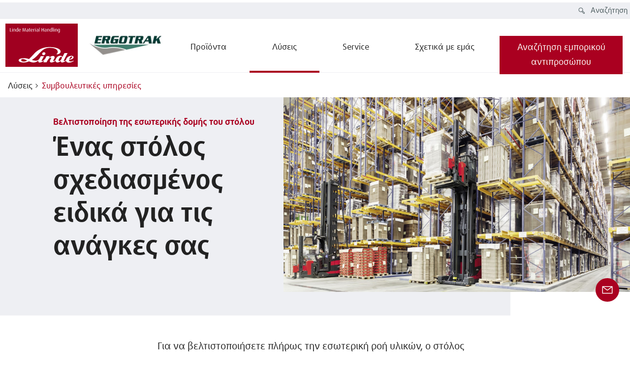

--- FILE ---
content_type: text/html
request_url: https://www.linde-mh.gr/el/Lyseis/Symvouleftikes-Ypiresies/Veltistopoiisi-stoloy.html
body_size: 30040
content:
<!DOCTYPE html>
<!-- cloud generated: 2026-01-23 08:40 -->
<html id="top" lang="el">
<head>
<base href="https://www.linde-mh.gr/el/Lyseis/Symvouleftikes-Ypiresies/Veltistopoiisi-stoloy.html"/>
<meta charset="UTF-8">
<title>Βελτιστοποίηση στόλου</title>
<meta name="viewport" content="width=device-width, initial-scale=1.0, user-scalable=yes">
<meta name="keywords" content="Διαχείριση στόλου, Στόλος, Βιομηχανικά μηχανήματα, Ροή υλικών, Intralogistics">
<meta name="description" content="Η Linde Material Handling προσφέρει στους πελάτες της ολοκληρωμένες συμβουλές για την τελειοποίηση της ροής υλικών για βιομηχανικά μηχανήματα.">
<meta name="twitter:card" content="summary">
<meta property="og:type" content="article" />
<meta property="og:title" content="Βελτιστοποίηση στόλου" />
<meta property="og:description" content="Η Linde Material Handling προσφέρει ολοκληρωμένες υπηρεσίες ανάλυσης και συμβουλές για τη χρήση ενός στόλου ειδικά για τις ανάγκες σας στον τομέα των intralogistics." />
<meta property="og:image" content="/media/Global-Content/03_Solutions_Loesungen/Applications/very_narrow-aisle-K-moving-018-1_RGB_16x9w1920.jpg" />
<meta property="og:url" content="https://www.linde-mh.gr/el/Lyseis/Symvouleftikes-Ypiresies/Veltistopoiisi-stoloy.html" />
<meta property="article:published_time" content="19 Μαΐ 2021" />
<link rel="canonical" href="https://www.linde-mh.gr/el/Lyseis/Symvouleftikes-Ypiresies/Veltistopoiisi-stoloy.html" />
<link rel="stylesheet" href="../../../en/layoutmedia/layout/css/vendors_1.css?v=96842">
<link rel="stylesheet" href="../../../en/layoutmedia/layout/css/index_style_bundle_lmh.css?v=96855">
<link rel="stylesheet" href="../../../en/layoutmedia/layout/css/vendors-index.css?v=96848">
<!--
CSS Modules
../../../en/layoutmedia/layout/css/dealer-finder-location-module-location-finder-module_style_bundle_lmh.css
../../../en/layoutmedia/layout/css/light-options-module_style_bundle_lmh.css
../../../en/layoutmedia/layout/css/media-browser-module_style_bundle_lmh.css
../../../en/layoutmedia/layout/css/quote-checkout-button-module_style_bundle_lmh.css
../../../en/layoutmedia/layout/css/wizard-module_style_bundle_lmh.css
../../../en/layoutmedia/layout/css/vendors-productFinder-module-wizard-module_style_bundle_lmh.css
../../../en/layoutmedia/layout/css/light-range-module-productFinder-module_style_bundle_lmh.css
-->
<link rel="icon" type="image/png" href="../../../en/layoutmedia/Favicon/lmh-favicon-96x96.png?v=94370" sizes="96x96" />
<link rel="icon" type="image/svg+xml" href="../../../en/layoutmedia/Favicon/lmh-favicon-svg.svg?v=94370" />
<link rel="shortcut icon" href="../../../en/layoutmedia/Favicon/lmh-favicon-ico.ico?v=94370" />
<link rel="apple-touch-icon" sizes="180x180" href="../../../en/layoutmedia/Favicon/lmh-apple-touch-icon.png?v=94370" />
<link
rel="preload"
as="image"
href="/media/Global-Content/03_Solutions_Loesungen/Applications/very_narrow-aisle-K-moving-018-1_RGB_16x9w1920.jpg"
imagesrcset="/media/Global-Content/03_Solutions_Loesungen/Applications/very_narrow-aisle-K-moving-018-1_RGB_16x9w320.jpg 320w,/media/Global-Content/03_Solutions_Loesungen/Applications/very_narrow-aisle-K-moving-018-1_RGB_16x9w640.jpg 640w,/media/Global-Content/03_Solutions_Loesungen/Applications/very_narrow-aisle-K-moving-018-1_RGB_16x9w960.jpg 960w,/media/Global-Content/03_Solutions_Loesungen/Applications/very_narrow-aisle-K-moving-018-1_RGB_16x9w1920.jpg 1920w" imagesizes="100vw">
<link rel=preload href="../../../en/layoutmedia/layout/fonts/FFDaxlineWebPro/daxlinewebpro.woff" as="font" type="font/woff" crossorigin>
<link rel=preload href="../../../en/layoutmedia/layout/fonts/LindeGlobalIconFont/LindeGlobalIconFont.woff2?v=94400" as="font" type="font/woff" crossorigin>
<script>
window["noCookieDisplay"] = false;
// Show opt-out dialog
function showCookieOptOutDialog() {
try {
LD.cookieLaw.data('plugin_cookieLawModule').showCookieModal();
} catch (err) {
// If this fails that means that the module has not been initialized yet
}
}
</script>
<script src="https://epcloud.ccm19.de/consent/ccm19/public/app.js?apiKey=6b871e312262f576f6564c4e54501f6118ca474b2eaf66cd&amp;domain=edab248" referrerpolicy="origin"></script>
</head>
<body data-theme="default">
<div class="body-container">
<div class="header" data-stickystacky>
<div class="navigation">
<div class="navigation_logo navigation_logo--cobranding">
<a href="../.." class="logo_link">
 <img src="https://www.linde-mh.gr/en/layoutmedia/Linde_MH_Logo_RGB.svg" srcset="https://www.linde-mh.gr/en/layoutmedia/Linde_MH_Logo_RGB.svg 320w,https://www.linde-mh.gr/en/layoutmedia/Linde_MH_Logo_RGB.svg 640w,https://www.linde-mh.gr/en/layoutmedia/Linde_MH_Logo_RGB.svg 960w,https://www.linde-mh.gr/en/layoutmedia/Linde_MH_Logo_RGB.svg 1920w" sizes="150px" class="" title="" alt="" />
</a>
<a href="../.." class="logo_link logo_link_secondary">
 <img src="/media/Global-Content/07_Company-Logos/ergotrak_logo_800x450_16x9w320.jpg" srcset="/media/Global-Content/07_Company-Logos/ergotrak_logo_800x450_16x9w320.jpg 320w,/media/Global-Content/07_Company-Logos/ergotrak_logo_800x450_16x9w640.jpg 640w,/media/Global-Content/07_Company-Logos/ergotrak_logo_800x450_16x9w960.jpg 960w,/media/Global-Content/07_Company-Logos/ergotrak_logo_800x450_16x9w1920.jpg 1920w" sizes="150px" class="" title="" alt="" />
</a>
</div>
<div class="navigation_burger">
<a href="#123" class="btn__link">
<div class="btn btn--icon btn--burger no-background"><span class="icon icon-LMHIconmenublack"></span></div>
</a>
</div>
<div class="navigation_menu">
<ul class="menu_nav">
<li class="menu_mobile">Μενού</li>
<li><a class="menu_homelink" href="../..">Αρχική σελίδα</a></li>
<li>
<span class="menu_nav_mainitem nav_v2_mainitem" data-lvl1-id="1501299 ">Προϊόντα</span>
<div class="submenu--wrapper">
<ul class="submenu hidden-desktop lvl-0">
<li class="menu_back">
<a href="#123" class="btn__link">
<div class="btn with-icon no-background"><span class="icon icon-LMHIconleftblack"></span></div>
</a>
Προϊόντα
</li>
<li class="menu_pagelink"><a class="menu_nav_subitem" href="../../proionta/">Επισκόπηση</a></li>
<li>
<a
class=" menu_nav_subitem 1 "
href="../../technical/Product-Finder/">
<span class="nav_v2_link nav_v2_filter_item">
Εύρεση Μηχανημάτων
</span>
</a>
<div class="submenu--wrapper prodfinder_filter_item">
<ul class="submenu hidden-desktop" style="display: none;">
<li class="menu_back">
<a href="#123" class="btn__link">
<div class="btn with-icon no-background"><span class="icon icon-LMHIconleftblack"></span></div>
</a>
Εύρεση Μηχανημάτων
</li>
<li class="menu_pagelink"><a class="menu_nav_subitem hide_arrow" href="../../technical/Product-Finder/">Εύρεση Μηχανημάτων</a></li>
<li data-prodfinder-type="new">
<a class="menu_nav_subitem hide_arrow" href="../../technical/Product-Finder/">Νέα περονοφόρα οχήματα</a>
</li>
<li data-prodfinder-type="rental">
<a class="menu_nav_subitem hide_arrow" href="../../technical/Product-Finder/?offerType=rental">Ενοικιαζόμενα περονοφόρα οχήματα</a>
</li>
<li data-prodfinder-type="used">
<a class="menu_nav_subitem hide_arrow" href="../../technical/Product-Finder/?offerType=used">Μεταχειρισμένα περονοφόρα οχήματα</a>
</li>
</ul>
</div>
<li>
<a
class=" menu_nav_subitem 1 "
href="../../proionta/">
<span class="nav_v2_link nav_v2_filter_item">
Νέα Περονοφόρα Μηχανήματα
</span>
</a>
<div class="submenu--wrapper prodfinder_filter_item">
<ul class="submenu hidden-desktop" style="display: none;">
<li class="menu_back">
<a href="#123" class="btn__link">
<div class="btn with-icon no-background"><span class="icon icon-LMHIconleftblack"></span></div>
</a>
Νέα Περονοφόρα Μηχανήματα
</li>
<li class="menu_pagelink"><a class="menu_nav_subitem hide_arrow" href="../../proionta/">Επισκόπηση</a></li>
<li> <a class=" menu_nav_subitem hide_arrow" href="../../proionta/peronoforo-michanima/"> Περονοφόρο μηχάνημα </a> </li>
<li> <a class=" menu_nav_subitem hide_arrow" href="../../proionta/Ilektrika-peronofora/"> Ηλεκτρικά περονοφόρα </a> </li>
<li> <a class=" menu_nav_subitem hide_arrow" href="../../proionta/petrelaiokinita-peronofora-michanimata/"> Πετρελαιοκίνητα περονοφόρα μηχανήματα </a> </li>
<li> <a class=" menu_nav_subitem hide_arrow" href="../../proionta/Ygraeriokinita-michanimata-antivaroy/"> Υγραεριοκίνητα μηχανήματα αντιβάρου </a> </li>
<li> <a class=" menu_nav_subitem hide_arrow" href="../../proionta/Peronofora-vareos-typoe/"> Περονοφόρα μηχανήματα βαρέος τύπου </a> </li>
<li> <a class=" menu_nav_subitem hide_arrow" href="../../proionta/paletofora/"> Παλετοφόρα </a> </li>
<li> <a class=" menu_nav_subitem hide_arrow" href="../../proionta/CHeirokinita-paletofora/"> Χειροκίνητα παλετοφόρα </a> </li>
<li> <a class=" menu_nav_subitem hide_arrow" href="../../proionta/peronofora-michanimata-stoivaxis-paleton/"> Περονοφόρα μηχανήματα στοίβαξης παλετών </a> </li>
<li> <a class=" menu_nav_subitem hide_arrow" href="../../proionta/peronofora-ochimata-stenon-diadromon/"> Περονοφόρα οχήματα στενών διαδρόμων </a> </li>
<li> <a class=" menu_nav_subitem hide_arrow" href="../../proionta/Ochimata-syllogis-paraggelion/"> Οχήματα συλλογής παραγγελιών </a> </li>
<li> <a class=" menu_nav_subitem hide_arrow" href="../../proionta/Reach-Trucks/"> Reach Trucks </a> </li>
<li> <a class=" menu_nav_subitem hide_arrow" href="../../proionta/Elkystires-rymoylkisis-kai-peronofora-michanimata-me-platforma/"> Ελκυστήρες ρυμούλκησης και περονοφόρα μηχανήματα με πλατφόρμα </a> </li>
<li> <a class=" menu_nav_subitem hide_arrow" href="../../proionta/michanimata-elxis-trailers/"> Μηχανήματα έλξης/trailers </a> </li>
<li> <a class=" menu_nav_subitem hide_arrow" href="../../proionta/Aytomatopoiimena-Michanimata-Apothikis/"> Αυτοματοποιημένα Μηχανήματα Αποθήκης </a> </li>
<li> <a class=" menu_nav_subitem hide_arrow" href="../../proionta/Michanimata-Antiekriktikoy-Typoy/"> Μηχανήματα Αντιεκρηκτικού Τύπου </a> </li>
</ul>
</div>
<li>
<a
class=" menu_nav_subitem 1 "
href="../Vrachychronia-(Short-Term)-enoikiasi/">
<span class="nav_v2_link nav_v2_filter_item">
Βραχυχρόνια (Short Term) ενοικίαση
</span>
</a>
<li>
<a
class=" menu_nav_subitem 1 "
href="../../proionta/Metacheirismena-Michanimata/">
<span class="nav_v2_link nav_v2_filter_item">
Μεταχειρισμένα Μηχανήματα Linde
</span>
</a>
<li>
<a
class=" menu_nav_subitem 1 "
href="https://www.linde-mh.gr/el/proionta/Aytomatopoiimena-Michanimata-Apothikis/">
<span class="nav_v2_link nav_v2_filter_item">
Αυτοματοποιημένα Μηχανήματα Αποθήκης
</span>
</a>
<li>
<a
class=" menu_nav_subitem 1 "
href="https://www.linde-mh.gr/el/Lyseis/Diacheirisi-stoloy/">
<span class="nav_v2_link nav_v2_filter_item">
Ψηφιακά προϊόντα
</span>
</a>
<div class="submenu--wrapper">
<ul class="submenu hidden-desktop lvl-1">
<li class="menu_back">
<a href="#123" class="btn__link">
<div class="btn with-icon no-background"><span class="icon icon-LMHIconleftblack"></span></div>
</a>
Ψηφιακά προϊόντα
</li>
<li>
<a
class=" menu_nav_subitem 2 "
href="https://www.linde-mh.gr/el/Lyseis/Diacheirisi-stoloy/">
<span class="nav_v2_link nav_v2_filter_item">
Διαχείριση στόλου
</span>
</a>
</li>
<li>
<a
class=" menu_nav_subitem 2 "
href="https://www.linde-mh.gr/el/Lyseis/Aytomatismoi/Software/">
<span class="nav_v2_link nav_v2_filter_item">
Λογισμικό intralogistics
</span>
</a>
</li>
</ul>
</div>
</ul>
</div>
<li class="menu_nav--active">
<span class="menu_nav_mainitem nav_v2_mainitem" data-lvl1-id="1505375 ">Λύσεις</span>
<div class="submenu--wrapper">
<ul class="submenu hidden-desktop lvl-0">
<li class="menu_back">
<a href="#123" class="btn__link">
<div class="btn with-icon no-background"><span class="icon icon-LMHIconleftblack"></span></div>
</a>
Λύσεις
</li>
<li class="menu_pagelink"><a class="menu_nav_subitem" href="../">Επισκόπηση</a></li>
<li>
<a
class=" menu_nav_subitem 1 "
href="index.html">
<span class="nav_v2_link nav_v2_filter_item">
Συμβουλευτικές υπηρεσίες
</span>
</a>
<div class="submenu--wrapper">
<ul class="submenu hidden-desktop lvl-1">
<li class="menu_back">
<a href="#123" class="btn__link">
<div class="btn with-icon no-background"><span class="icon icon-LMHIconleftblack"></span></div>
</a>
Συμβουλευτικές υπηρεσίες
</li>
<li class="menu_pagelink"><a class="menu_nav_subitem" href="index.html">Επισκόπηση</a></li>
<li>
<a
class=" menu_nav_subitem 2 "
href="Symvoyleytikes-ypiresies-gia-ti-roi-ylikon/">
<span class="nav_v2_link nav_v2_filter_item">
Συμβουλευτικές υπηρεσίες για τη ροή υλικών
</span>
</a>
</li>
</ul>
</div>
<li>
<a
class=" menu_nav_subitem 1 "
href="../Energeiaka-systimata/">
<span class="nav_v2_link nav_v2_filter_item">
Ενεργειακά συστήματα
</span>
</a>
<div class="submenu--wrapper">
<ul class="submenu hidden-desktop lvl-1">
<li class="menu_back">
<a href="#123" class="btn__link">
<div class="btn with-icon no-background"><span class="icon icon-LMHIconleftblack"></span></div>
</a>
Ενεργειακά συστήματα
</li>
<li class="menu_pagelink"><a class="menu_nav_subitem" href="../Energeiaka-systimata/">Επισκόπηση</a></li>
<li>
<a
class=" menu_nav_subitem 2 "
href="../Energeiaka-systimata/Symvoyleytiki-se-themata-energeias/">
<span class="nav_v2_link nav_v2_filter_item">
Συμβουλευτική σε θέματα ενέργειας
</span>
</a>
</li>
</ul>
</div>
<li>
<a
class=" menu_nav_subitem 1 "
href="../Diacheirisi-stoloy/">
<span class="nav_v2_link nav_v2_filter_item">
Διαχείριση στόλου
</span>
</a>
<li>
<a
class=" menu_nav_subitem 1 "
href="../Aytomatismoi/">
<span class="nav_v2_link nav_v2_filter_item">
Αυτοματισμοί
</span>
</a>
<div class="submenu--wrapper">
<ul class="submenu hidden-desktop lvl-1">
<li class="menu_back">
<a href="#123" class="btn__link">
<div class="btn with-icon no-background"><span class="icon icon-LMHIconleftblack"></span></div>
</a>
Αυτοματισμοί
</li>
<li class="menu_pagelink"><a class="menu_nav_subitem" href="../Aytomatismoi/">Επισκόπηση</a></li>
<li>
<a
class=" menu_nav_subitem 2 "
href="../Aytomatismoi/Diadikasies/">
<span class="nav_v2_link nav_v2_filter_item">
Διαδικασίες
</span>
</a>
</li>
<li>
<a
class=" menu_nav_subitem 2 "
href="../Aytomatismoi/Software/">
<span class="nav_v2_link nav_v2_filter_item">
Software
</span>
</a>
</li>
<li>
<a
class=" menu_nav_subitem 2 "
href="../Aytomatismoi/Lyseis-intralogistics-kai-aytomatismon/">
<span class="nav_v2_link nav_v2_filter_item">
Λύσεις intralogistics και αυτοματισμών
</span>
</a>
</li>
</ul>
</div>
<li>
<a
class=" menu_nav_subitem 1 "
href="../asfaleia-sten-apotheke/">
<span class="nav_v2_link nav_v2_filter_item">
Ασφάλεια στην αποθήκη
</span>
</a>
<div class="submenu--wrapper">
<ul class="submenu hidden-desktop lvl-1">
<li class="menu_back">
<a href="#123" class="btn__link">
<div class="btn with-icon no-background"><span class="icon icon-LMHIconleftblack"></span></div>
</a>
Ασφάλεια στην αποθήκη
</li>
<li class="menu_pagelink"><a class="menu_nav_subitem" href="../asfaleia-sten-apotheke/">Επισκόπηση</a></li>
<li>
<a
class=" menu_nav_subitem 2 "
href="../asfaleia-sten-apotheke/Systímata-fotismou-kai-proeidopoiisis/">
<span class="nav_v2_link nav_v2_filter_item">
Συστήματα Φωτισμού & Προειδοποίησης
</span>
</a>
</li>
<li>
<a
class=" menu_nav_subitem 2 "
href="../asfaleia-sten-apotheke/Systimata-ypovoithisis/">
<span class="nav_v2_link nav_v2_filter_item">
Βοηθητικά Συστήματα Ασφαλείας
</span>
</a>
</li>
<li>
<a
class=" menu_nav_subitem 2 "
href="../asfaleia-sten-apotheke/Symvouleftikes-ypiresies-gia-tin-asfaleia/">
<span class="nav_v2_link nav_v2_filter_item">
Συμβουλευτικές Υπηρεσίες Ασφάλειας
</span>
</a>
</li>
</ul>
</div>
<li>
<a
class=" menu_nav_subitem 1 "
href="../Enoikiase-peronoforon/">
<span class="nav_v2_link nav_v2_filter_item">
Ενοικίαση περονοφόρων
</span>
</a>
</ul>
</div>
<li>
<span class="menu_nav_mainitem nav_v2_mainitem" data-lvl1-id="1505318 ">Service</span>
<div class="submenu--wrapper">
<ul class="submenu hidden-desktop lvl-0">
<li class="menu_back">
<a href="#123" class="btn__link">
<div class="btn with-icon no-background"><span class="icon icon-LMHIconleftblack"></span></div>
</a>
Service
</li>
<li class="menu_pagelink"><a class="menu_nav_subitem" href="../../Service/">Επισκόπηση</a></li>
<li>
<a
class=" menu_nav_subitem 1 "
href="../../Service/Syntirisi-kai-episkeyi/">
<span class="nav_v2_link nav_v2_filter_item">
Service περονοφόρων μηχανημάτων
</span>
</a>
<div class="submenu--wrapper">
<ul class="submenu hidden-desktop lvl-1">
<li class="menu_back">
<a href="#123" class="btn__link">
<div class="btn with-icon no-background"><span class="icon icon-LMHIconleftblack"></span></div>
</a>
Service περονοφόρων μηχανημάτων
</li>
<li>
<a
class=" menu_nav_subitem 2 "
href="../../Service/Syntirisi-kai-episkeyi/">
<span class="nav_v2_link nav_v2_filter_item">
Συντήρηση και επισκευή
</span>
</a>
</li>
<li>
<a
class=" menu_nav_subitem 2 "
href="../../Service/Gnisia-antallaktika/">
<span class="nav_v2_link nav_v2_filter_item">
Γνήσια ανταλλακτικά
</span>
</a>
</li>
<li>
<a
class=" menu_nav_subitem 2 "
href="../../Service/Tropopoiiseis-kai-axesoyar/">
<span class="nav_v2_link nav_v2_filter_item">
Τροποποιήσεις και αξεσουάρ
</span>
</a>
</li>
</ul>
</div>
<li>
<a
class=" menu_nav_subitem 1 "
href="../Chrematothotese/">
<span class="nav_v2_link nav_v2_filter_item">
Χρηματοδότηση
</span>
</a>
<li>
<a
class=" menu_nav_subitem 1 "
href="../../Service/Technikes-ypiresies-kai-ypiresies-asfaleias/">
<span class="nav_v2_link nav_v2_filter_item">
Τεχνικές υπηρεσίες και υπηρεσίες ασφάλειας
</span>
</a>
</ul>
</div>
<li>
<span class="menu_nav_mainitem nav_v2_mainitem" data-lvl1-id="1504316 ">Σχετικά με εμάς</span>
<div class="submenu--wrapper">
<ul class="submenu hidden-desktop lvl-0">
<li class="menu_back">
<a href="#123" class="btn__link">
<div class="btn with-icon no-background"><span class="icon icon-LMHIconleftblack"></span></div>
</a>
Σχετικά με εμάς
</li>
<li class="menu_pagelink"><a class="menu_nav_subitem" href="../../schetika-me-emas/">Επισκόπηση</a></li>
<li>
<a
class=" menu_nav_subitem 1 "
href="../../schetika-me-emas/Etaireia/">
<span class="nav_v2_link nav_v2_filter_item">
Εταιρεία
</span>
</a>
<div class="submenu--wrapper">
<ul class="submenu hidden-desktop lvl-1">
<li class="menu_back">
<a href="#123" class="btn__link">
<div class="btn with-icon no-background"><span class="icon icon-LMHIconleftblack"></span></div>
</a>
Εταιρεία
</li>
<li class="menu_pagelink"><a class="menu_nav_subitem" href="../../schetika-me-emas/Etaireia/">Επισκόπηση</a></li>
<li>
<a
class=" menu_nav_subitem 2 "
href="../../schetika-me-emas/VIOSIMOTITA/">
<span class="nav_v2_link nav_v2_filter_item">
ΒΙΩΣΙΜΟΤΗΤΑ
</span>
</a>
</li>
<li>
<a
class=" menu_nav_subitem 2 "
href="../../schetika-me-emas/Etaireia/Vraveia/">
<span class="nav_v2_link nav_v2_filter_item">
Βραβεία
</span>
</a>
</li>
</ul>
</div>
<li>
<a
class=" menu_nav_subitem 1 "
href="../../schetika-me-emas/Technologia-kai-kainotomia/">
<span class="nav_v2_link nav_v2_filter_item">
Τεχνολογία και καινοτομία
</span>
</a>
<li>
<a
class=" menu_nav_subitem 1 "
href="../../schetika-me-emas/Grafeio-Typoy/">
<span class="nav_v2_link nav_v2_filter_item">
Γραφείο Τύπου
</span>
</a>
<li>
<a
class=" menu_nav_subitem 1 "
href="../../schetika-me-emas/Periothiko-Linde/">
<span class="nav_v2_link nav_v2_filter_item">
Περιοδικό Linde
</span>
</a>
<li>
<a
class=" menu_nav_subitem 1 "
href="../../schetika-me-emas/pistopoietika/">
<span class="nav_v2_link nav_v2_filter_item">
πιστοποιητικά
</span>
</a>
<li>
<a
class=" menu_nav_subitem 1 "
href="../../schetika-me-emas/Mesa/">
<span class="nav_v2_link nav_v2_filter_item">
Μέσα
</span>
</a>
</ul>
</div>
</ul>
<!-- beginn nav_v2 -->
<div class="nav_v2_wrapper">
<div class="nav_v2_header">
</div>
<div class="nav_v2_close">
<span class="nav_v2_close_label">Κλείσιμο μενού</span>
<span class="icon icon-LMHIconclosecancelblack"></span>
</div>
<div class="nav_v2_left">
<!-- fr_navLeft beginnHTML lvl0 - one wrapper left for every nav-element on level 0-->
<div class="nav_v2_left--wrapper" data-lvl1-id="1501299">
<div class="nav_v2_level2--header">
<a class="" href="../../proionta/" >Προϊόντα<span class="icon icon-LMHIconrightblack"></span></a>
</div>
<ul class="submenu nav_v2_level2--menu">
<!-- fr_navLeft unselectedHTML lvl1 -->
<li class="nav_v2_level2--item" data-lvl2-id="1504930">
<span class="nav_v2_label">
Εύρεση Μηχανημάτων
</span>
<span class="nav_v2_icon">
<span class="icon icon-LMHIconrightblack"></span>
</span>
</li>
<!-- fr_navLeft unselectedHTML lvl1 -->
<li class="nav_v2_level2--item" data-lvl2-id="1507111">
<span class="nav_v2_label">
Νέα Περονοφόρα Μηχανήματα
</span>
<span class="nav_v2_icon">
<span class="icon icon-LMHIconrightblack"></span>
</span>
</li>
<!-- fr_navLeft innerBeginHTML lvl1
<li class="nav_v2_level2--item" data-lvl2-id="1507111">
-->
<!-- fr_navLeft innerEndHTML lvl1
</li>
-->
<!-- fr_navLeft unselectedHTML lvl1 -->
<li class="nav_v2_level2--item" data-lvl2-id="1505468">
<a class=" nav_v2_label" href="../Vrachychronia-(Short-Term)-enoikiasi/" >
<span class="nav_v2_link">Βραχυχρόνια (Short Term) ενοικίαση</span>
</a>
</li>
<!-- fr_navLeft unselectedHTML lvl1 -->
<li class="nav_v2_level2--item" data-lvl2-id="1508505">
<a class=" nav_v2_label" href="../../proionta/Metacheirismena-Michanimata/" >
<span class="nav_v2_link">Μεταχειρισμένα Μηχανήματα Linde</span>
</a>
</li>
<!-- fr_navLeft unselectedHTML lvl1 -->
<li class="nav_v2_level2--item" data-lvl2-id="1508525">
<a class=" nav_v2_label" href="https://www.linde-mh.gr/el/proionta/Aytomatopoiimena-Michanimata-Apothikis/" >
<span class="nav_v2_link">Αυτοματοποιημένα Μηχανήματα Αποθήκης</span>
</a>
</li>
<!-- fr_navLeft unselectedHTML lvl1 -->
<li class="nav_v2_level2--item" data-lvl2-id="1508527">
<span class="nav_v2_label">
Ψηφιακά προϊόντα
</span>
<span class="nav_v2_icon">
<span class="icon icon-LMHIconrightblack"></span>
</span>
</li>
<!-- fr_navLeft innerBeginHTML lvl1
<li class="nav_v2_level2--item" data-lvl2-id="1508527">
-->
<!-- fr_navLeft innerEndHTML lvl1
</li>
-->
<!-- fr_navLeft endHTML lvl0-->
</ul>
</div>
<!-- fr_navLeft beginnHTML lvl0 - one wrapper left for every nav-element on level 0-->
<div class="nav_v2_left--wrapper" data-lvl1-id="1505375">
<div class="nav_v2_level2--header">
<a class="" href="../" >Λύσεις<span class="icon icon-LMHIconrightblack"></span></a>
</div>
<ul class="submenu nav_v2_level2--menu">
<!-- fr_navLeft selectedHTML lvl1 -->
<li class="nav_v2_level2--item" data-lvl2-id="1505376">
<a class="nav_v2_label nav_v2_active">
<span class="nav_v2_link" data-prodfinder="true" href="#">Συμβουλευτικές υπηρεσίες</span>
</a>
<span class="nav_v2_icon">
<span class="icon icon-LMHIconrightblack"></span>
</span>
</li>
<!-- fr_navLeft innerBeginHTML lvl1
<li class="nav_v2_level2--item" data-lvl2-id="1505376">
-->
<!-- fr_navLeft innerEndHTML lvl1
</li>
-->
<!-- fr_navLeft unselectedHTML lvl1 -->
<li class="nav_v2_level2--item" data-lvl2-id="1505398">
<span class="nav_v2_label">
Ενεργειακά συστήματα
</span>
<span class="nav_v2_icon">
<span class="icon icon-LMHIconrightblack"></span>
</span>
</li>
<!-- fr_navLeft innerBeginHTML lvl1
<li class="nav_v2_level2--item" data-lvl2-id="1505398">
-->
<!-- fr_navLeft innerEndHTML lvl1
</li>
-->
<!-- fr_navLeft unselectedHTML lvl1 -->
<li class="nav_v2_level2--item" data-lvl2-id="1505470">
<a class=" nav_v2_label" href="../Diacheirisi-stoloy/" >
<span class="nav_v2_link">Διαχείριση στόλου</span>
</a>
</li>
<!-- fr_navLeft unselectedHTML lvl1 -->
<li class="nav_v2_level2--item" data-lvl2-id="1505523">
<span class="nav_v2_label">
Αυτοματισμοί
</span>
<span class="nav_v2_icon">
<span class="icon icon-LMHIconrightblack"></span>
</span>
</li>
<!-- fr_navLeft innerBeginHTML lvl1
<li class="nav_v2_level2--item" data-lvl2-id="1505523">
-->
<!-- fr_navLeft innerEndHTML lvl1
</li>
-->
<!-- fr_navLeft unselectedHTML lvl1 -->
<li class="nav_v2_level2--item" data-lvl2-id="1507548">
<span class="nav_v2_label">
Ασφάλεια στην αποθήκη
</span>
<span class="nav_v2_icon">
<span class="icon icon-LMHIconrightblack"></span>
</span>
</li>
<!-- fr_navLeft innerBeginHTML lvl1
<li class="nav_v2_level2--item" data-lvl2-id="1507548">
-->
<!-- fr_navLeft innerEndHTML lvl1
</li>
-->
<!-- fr_navLeft unselectedHTML lvl1 -->
<li class="nav_v2_level2--item" data-lvl2-id="1507763">
<a class=" nav_v2_label" href="../Enoikiase-peronoforon/" >
<span class="nav_v2_link">Ενοικίαση περονοφόρων</span>
</a>
</li>
<!-- fr_navLeft endHTML lvl0-->
</ul>
</div>
<!-- fr_navLeft beginnHTML lvl0 - one wrapper left for every nav-element on level 0-->
<div class="nav_v2_left--wrapper" data-lvl1-id="1505318">
<div class="nav_v2_level2--header">
<a class="" href="../../Service/" >Service<span class="icon icon-LMHIconrightblack"></span></a>
</div>
<ul class="submenu nav_v2_level2--menu">
<!-- fr_navLeft unselectedHTML lvl1 -->
<li class="nav_v2_level2--item" data-lvl2-id="1508530">
<span class="nav_v2_label">
Service περονοφόρων μηχανημάτων
</span>
<span class="nav_v2_icon">
<span class="icon icon-LMHIconrightblack"></span>
</span>
</li>
<!-- fr_navLeft innerBeginHTML lvl1
<li class="nav_v2_level2--item" data-lvl2-id="1508530">
-->
<!-- fr_navLeft innerEndHTML lvl1
</li>
-->
<!-- fr_navLeft unselectedHTML lvl1 -->
<li class="nav_v2_level2--item" data-lvl2-id="1507782">
<a class=" nav_v2_label" href="../Chrematothotese/" >
<span class="nav_v2_link">Χρηματοδότηση</span>
</a>
</li>
<!-- fr_navLeft unselectedHTML lvl1 -->
<li class="nav_v2_level2--item" data-lvl2-id="1505325">
<a class=" nav_v2_label" href="../../Service/Technikes-ypiresies-kai-ypiresies-asfaleias/" >
<span class="nav_v2_link">Τεχνικές υπηρεσίες και υπηρεσίες ασφάλειας</span>
</a>
</li>
<!-- fr_navLeft endHTML lvl0-->
</ul>
</div>
<!-- fr_navLeft beginnHTML lvl0 - one wrapper left for every nav-element on level 0-->
<div class="nav_v2_left--wrapper" data-lvl1-id="1504316">
<div class="nav_v2_level2--header">
<a class="" href="../../schetika-me-emas/" >Σχετικά με εμάς<span class="icon icon-LMHIconrightblack"></span></a>
</div>
<ul class="submenu nav_v2_level2--menu">
<!-- fr_navLeft unselectedHTML lvl1 -->
<li class="nav_v2_level2--item" data-lvl2-id="1506697">
<span class="nav_v2_label">
Εταιρεία
</span>
<span class="nav_v2_icon">
<span class="icon icon-LMHIconrightblack"></span>
</span>
</li>
<!-- fr_navLeft innerBeginHTML lvl1
<li class="nav_v2_level2--item" data-lvl2-id="1506697">
-->
<!-- fr_navLeft innerEndHTML lvl1
</li>
-->
<!-- fr_navLeft unselectedHTML lvl1 -->
<li class="nav_v2_level2--item" data-lvl2-id="1501514">
<a class=" nav_v2_label" href="../../schetika-me-emas/Technologia-kai-kainotomia/" >
<span class="nav_v2_link">Τεχνολογία και καινοτομία</span>
</a>
</li>
<!-- fr_navLeft unselectedHTML lvl1 -->
<li class="nav_v2_level2--item" data-lvl2-id="1505751">
<a class=" nav_v2_label" href="../../schetika-me-emas/Grafeio-Typoy/" >
<span class="nav_v2_link">Γραφείο Τύπου</span>
</a>
</li>
<!-- fr_navLeft unselectedHTML lvl1 -->
<li class="nav_v2_level2--item" data-lvl2-id="1507381">
<a class=" nav_v2_label" href="../../schetika-me-emas/Periothiko-Linde/" >
<span class="nav_v2_link">Περιοδικό Linde</span>
</a>
</li>
<!-- fr_navLeft unselectedHTML lvl1 -->
<li class="nav_v2_level2--item" data-lvl2-id="1507807">
<a class=" nav_v2_label" href="../../schetika-me-emas/pistopoietika/" >
<span class="nav_v2_link">πιστοποιητικά</span>
</a>
</li>
<!-- fr_navLeft unselectedHTML lvl1 -->
<li class="nav_v2_level2--item" data-lvl2-id="1507868">
<a class=" nav_v2_label" href="../../schetika-me-emas/Mesa/" >
<span class="nav_v2_link">Μέσα</span>
</a>
</li>
<!-- fr_navLeft endHTML lvl0-->
</ul>
</div>
<div class="nav_v2_overflow">
<button class="btn btn--icon">
<span class="icon icon-LMHIcondownblack"></span>
</button>
</div>
</div>
<div class="nav_v2_right">
<!-- fr_navRight beginnHTML lvl0 -->
<!-- lvl3.5 items false page: Προϊόντα-->
<div class="nav_v2_right--wrapper">
<div class="nav_v2_level3" data-lvl2-id="1504930">
<div class="nav_v2_level3--header">
<a href="../../technical/Product-Finder/">Εύρεση Μηχανημάτων<span class=" nav_v2_menu_right icon icon-LMHIconrightblack"></span></a>
</div>
<div class="nav_v2_level3--menu">
<ul class="nav_v2_level3-left">
<li class="nav_v2_level3--item">
<a class="nav_v2_menu_right nav_v2_label" href="../../technical/Product-Finder/"><span>Επισκόπηση</span></a>
</li>
<li class="nav_v2_level3--item" data-prodfinder="new">
<a class="nav_v2_label" href="../../technical/Product-Finder/?offerType=new">
<span>Νέα περονοφόρα οχήματα</span>
</a>
</li>
<li class="nav_v2_level3--item" data-prodfinder="rental">
<a class="nav_v2_label" href="../../technical/Product-Finder/?offerType=rental">
<span>Ενοικιαζόμενα περονοφόρα οχήματα</span>
</a>
</li>
<li class="nav_v2_level3--item" data-prodfinder="used">
<a class="nav_v2_label" href="../../technical/Product-Finder/?offerType=used">
<span>Μεταχειρισμένα περονοφόρα οχήματα</span>
</a>
</li>
<!-- fr_navRight endHTML lvl1 -->
</ul>
</div>
</div>
<div class="nav_v2_overflow">
<button class="btn btn--icon">
<span class="icon icon-LMHIcondownblack"></span>
</button>
</div>
</div>
<div class="nav_v2_right--wrapper">
<div class="nav_v2_level3" data-lvl2-id="1507111">
<div class="nav_v2_level3--header">
<a href="../../proionta/">Νέα Περονοφόρα Μηχανήματα<span class=" nav_v2_menu_right icon icon-LMHIconrightblack"></span></a>
</div>
<div class="nav_v2_level3--menu">
<ul class="nav_v2_level3-left">
<li class="nav_v2_level3--item">
<a class="nav_v2_menu_right nav_v2_label" href="../../proionta/"><span>Επισκόπηση</span></a>
</li>
<li class="nav_v2_level3--item"> <a class=" nav_v2_label " href="../../proionta/peronoforo-michanima/" ><span>Περονοφόρο μηχάνημα</span></a> </li>
<li class="nav_v2_level3--item"> <a class=" nav_v2_label " href="../../proionta/Ilektrika-peronofora/" ><span>Ηλεκτρικά περονοφόρα</span></a> </li>
<li class="nav_v2_level3--item"> <a class=" nav_v2_label " href="../../proionta/petrelaiokinita-peronofora-michanimata/" ><span>Πετρελαιοκίνητα περονοφόρα μηχανήματα</span></a> </li>
<li class="nav_v2_level3--item"> <a class=" nav_v2_label " href="../../proionta/Ygraeriokinita-michanimata-antivaroy/" ><span>Υγραεριοκίνητα μηχανήματα αντιβάρου</span></a> </li>
<li class="nav_v2_level3--item"> <a class=" nav_v2_label " href="../../proionta/Peronofora-vareos-typoe/" ><span>Περονοφόρα μηχανήματα βαρέος τύπου</span></a> </li>
<li class="nav_v2_level3--item"> <a class=" nav_v2_label " href="../../proionta/paletofora/" ><span>Παλετοφόρα</span></a> </li>
<li class="nav_v2_level3--item"> <a class=" nav_v2_label " href="../../proionta/CHeirokinita-paletofora/" ><span>Χειροκίνητα παλετοφόρα</span></a> </li>
<li class="nav_v2_level3--item"> <a class=" nav_v2_label " href="../../proionta/peronofora-michanimata-stoivaxis-paleton/" ><span>Περονοφόρα μηχανήματα στοίβαξης παλετών</span></a> </li>
</ul>
<ul class="nav_v2_level3-right">
<li class="nav_v2_level3--item"> <a class=" nav_v2_label " href="../../proionta/peronofora-ochimata-stenon-diadromon/" ><span>Περονοφόρα οχήματα στενών διαδρόμων</span></a> </li>
<li class="nav_v2_level3--item"> <a class=" nav_v2_label " href="../../proionta/Ochimata-syllogis-paraggelion/" ><span>Οχήματα συλλογής παραγγελιών</span></a> </li>
<li class="nav_v2_level3--item"> <a class=" nav_v2_label " href="../../proionta/Reach-Trucks/" ><span>Reach Trucks</span></a> </li>
<li class="nav_v2_level3--item"> <a class=" nav_v2_label " href="../../proionta/Elkystires-rymoylkisis-kai-peronofora-michanimata-me-platforma/" ><span>Ελκυστήρες ρυμούλκησης και περονοφόρα μηχανήματα με πλατφόρμα</span></a> </li>
<li class="nav_v2_level3--item"> <a class=" nav_v2_label " href="../../proionta/michanimata-elxis-trailers/" ><span>Μηχανήματα έλξης/trailers</span></a> </li>
<li class="nav_v2_level3--item"> <a class=" nav_v2_label " href="../../proionta/Aytomatopoiimena-Michanimata-Apothikis/" ><span>Αυτοματοποιημένα Μηχανήματα Αποθήκης</span></a> </li>
<li class="nav_v2_level3--item"> <a class=" nav_v2_label " href="../../proionta/Michanimata-Antiekriktikoy-Typoy/" ><span>Μηχανήματα Αντιεκρηκτικού Τύπου</span></a> </li>
</ul>
<!-- fr_navRight endHTML lvl1 -->
</ul>
</div>
</div>
<div class="nav_v2_overflow">
<button class="btn btn--icon">
<span class="icon icon-LMHIcondownblack"></span>
</button>
</div>
</div>
<div class="nav_v2_right--wrapper">
<div class="nav_v2_level3" data-lvl2-id="1508527">
<div class="nav_v2_level3--header">
</div>
<div class="nav_v2_level3--menu">
<ul class="nav_v2_level3-left">
<li class="nav_v2_level3--item">
<a class=" nav_v2_menu_right nav_v2_label" href="https://www.linde-mh.gr/el/Lyseis/Diacheirisi-stoloy/" >
<span>Διαχείριση στόλου</span>
</a>
</li>
<li class="nav_v2_level3--item">
<a class=" nav_v2_menu_right nav_v2_label" href="https://www.linde-mh.gr/el/Lyseis/Aytomatismoi/Software/" >
<span>Λογισμικό intralogistics</span>
</a>
</li>
<!-- fr_navRight endHTML lvl1 -->
</ul>
</div>
</div>
<div class="nav_v2_overflow">
<button class="btn btn--icon">
<span class="icon icon-LMHIcondownblack"></span>
</button>
</div>
</div>
<!-- fr_navRight beginnHTML lvl0 -->
<!-- lvl3.5 items true page: Λύσεις-->
<div class="nav_v2_right--wrapper nav_lvl2_35--wrapper" data-lvl1-id="1505375">
<div class="nav_v2_level3_dummy"></div>
<div class="nav_lvl235 nav_v2_level35">
<div class="level35_label">Αυτό μπορεί να σας ενδιαφέρει:</div>
<div class="level35_content">
<ul class="level35_links">
<li class="nav_v2_level3--item"> <a class=" nav_v2_label " href="../Aytomatismoi/S-MATIC-cube/" ><span class="">Αυτοματοποιημένο σύστημα μεταφοράς παλετών 4 κατευθύνσεων</span></a> </li>
</ul>
</div>
</div>
</div>
<div class="nav_v2_right--wrapper">
<div class="nav_v2_level3" data-lvl2-id="1505376">
<div class="nav_v2_level3--header">
<a href="index.html">Συμβουλευτικές υπηρεσίες<span class=" nav_v2_menu_right icon icon-LMHIconrightblack"></span></a>
</div>
<div class="nav_v2_level3--menu">
<ul class="nav_v2_level3-left">
<li class="nav_v2_level3--item">
<a class="nav_v2_menu_right nav_v2_label" href="index.html"><span>Επισκόπηση</span></a>
</li>
<li class="nav_v2_level3--item">
<a class=" nav_v2_menu_right nav_v2_label" href="Symvoyleytikes-ypiresies-gia-ti-roi-ylikon/" >
<span>Συμβουλευτικές υπηρεσίες για τη ροή υλικών</span>
</a>
</li>
<!-- fr_navRight endHTML lvl1 -->
</ul>
</div>
</div>
<div class="nav_v2_overflow">
<button class="btn btn--icon">
<span class="icon icon-LMHIcondownblack"></span>
</button>
</div>
<div class="nav_v2_level35">
<div class="level35_label">Αυτό μπορεί να σας ενδιαφέρει:</div>
<div class="level35_content">
<ul class="level35_links">
<li class="nav_v2_level3--item"> <a class=" nav_v2_label " href="../Aytomatismoi/S-MATIC-cube/" ><span class="">Αυτοματοποιημένο σύστημα μεταφοράς παλετών 4 κατευθύνσεων</span></a> </li>
</ul>
</div>
</div>
</div>
<div class="nav_v2_right--wrapper">
<div class="nav_v2_level3" data-lvl2-id="1505398">
<div class="nav_v2_level3--header">
<a href="../Energeiaka-systimata/">Ενεργειακά συστήματα<span class=" nav_v2_menu_right icon icon-LMHIconrightblack"></span></a>
</div>
<div class="nav_v2_level3--menu">
<ul class="nav_v2_level3-left">
<li class="nav_v2_level3--item">
<a class="nav_v2_menu_right nav_v2_label" href="../Energeiaka-systimata/"><span>Επισκόπηση</span></a>
</li>
<li class="nav_v2_level3--item">
<a class=" nav_v2_menu_right nav_v2_label" href="../Energeiaka-systimata/Symvoyleytiki-se-themata-energeias/" >
<span>Συμβουλευτική σε θέματα ενέργειας</span>
</a>
</li>
<!-- fr_navRight endHTML lvl1 -->
</ul>
</div>
</div>
<div class="nav_v2_overflow">
<button class="btn btn--icon">
<span class="icon icon-LMHIcondownblack"></span>
</button>
</div>
<div class="nav_v2_level35">
<div class="level35_label">Αυτό μπορεί να σας ενδιαφέρει:</div>
<div class="level35_content">
<ul class="level35_links">
<li class="nav_v2_level3--item"> <a class=" nav_v2_label " href="../Aytomatismoi/S-MATIC-cube/" ><span class="">Αυτοματοποιημένο σύστημα μεταφοράς παλετών 4 κατευθύνσεων</span></a> </li>
</ul>
</div>
</div>
</div>
<div class="nav_v2_right--wrapper">
<div class="nav_v2_level3" data-lvl2-id="1505523">
<div class="nav_v2_level3--header">
<a href="../Aytomatismoi/">Αυτοματισμοί<span class=" nav_v2_menu_right icon icon-LMHIconrightblack"></span></a>
</div>
<div class="nav_v2_level3--menu">
<ul class="nav_v2_level3-left">
<li class="nav_v2_level3--item">
<a class="nav_v2_menu_right nav_v2_label" href="../Aytomatismoi/"><span>Επισκόπηση</span></a>
</li>
<li class="nav_v2_level3--item">
<a class=" nav_v2_menu_right nav_v2_label" href="../Aytomatismoi/Diadikasies/" >
<span>Διαδικασίες</span>
</a>
</li>
<li class="nav_v2_level3--item">
<a class=" nav_v2_menu_right nav_v2_label" href="../Aytomatismoi/Software/" >
<span>Software</span>
</a>
</li>
<li class="nav_v2_level3--item">
<a class=" nav_v2_menu_right nav_v2_label" href="../Aytomatismoi/Lyseis-intralogistics-kai-aytomatismon/" >
<span>Λύσεις intralogistics και αυτοματισμών</span>
</a>
</li>
<!-- fr_navRight endHTML lvl1 -->
</ul>
</div>
</div>
<div class="nav_v2_overflow">
<button class="btn btn--icon">
<span class="icon icon-LMHIcondownblack"></span>
</button>
</div>
<div class="nav_v2_level35">
<div class="level35_label">Αυτό μπορεί να σας ενδιαφέρει:</div>
<div class="level35_content">
<ul class="level35_links">
<li class="nav_v2_level3--item"> <a class=" nav_v2_label " href="../Aytomatismoi/S-MATIC-cube/" ><span class="">Αυτοματοποιημένο σύστημα μεταφοράς παλετών 4 κατευθύνσεων</span></a> </li>
</ul>
</div>
</div>
</div>
<div class="nav_v2_right--wrapper">
<div class="nav_v2_level3" data-lvl2-id="1507548">
<div class="nav_v2_level3--header">
<a href="../asfaleia-sten-apotheke/">Ασφάλεια στην αποθήκη<span class=" nav_v2_menu_right icon icon-LMHIconrightblack"></span></a>
</div>
<div class="nav_v2_level3--menu">
<ul class="nav_v2_level3-left">
<li class="nav_v2_level3--item">
<a class="nav_v2_menu_right nav_v2_label" href="../asfaleia-sten-apotheke/"><span>Επισκόπηση</span></a>
</li>
<li class="nav_v2_level3--item">
<a class=" nav_v2_menu_right nav_v2_label" href="../asfaleia-sten-apotheke/Systímata-fotismou-kai-proeidopoiisis/" >
<span>Συστήματα Φωτισμού & Προειδοποίησης</span>
</a>
</li>
<li class="nav_v2_level3--item">
<a class=" nav_v2_menu_right nav_v2_label" href="../asfaleia-sten-apotheke/Systimata-ypovoithisis/" >
<span>Βοηθητικά Συστήματα Ασφαλείας</span>
</a>
</li>
<li class="nav_v2_level3--item">
<a class=" nav_v2_menu_right nav_v2_label" href="../asfaleia-sten-apotheke/Symvouleftikes-ypiresies-gia-tin-asfaleia/" >
<span>Συμβουλευτικές Υπηρεσίες Ασφάλειας</span>
</a>
</li>
<!-- fr_navRight endHTML lvl1 -->
</ul>
</div>
</div>
<div class="nav_v2_overflow">
<button class="btn btn--icon">
<span class="icon icon-LMHIcondownblack"></span>
</button>
</div>
<div class="nav_v2_level35">
<div class="level35_label">Αυτό μπορεί να σας ενδιαφέρει:</div>
<div class="level35_content">
<ul class="level35_links">
<li class="nav_v2_level3--item"> <a class=" nav_v2_label " href="../Aytomatismoi/S-MATIC-cube/" ><span class="">Αυτοματοποιημένο σύστημα μεταφοράς παλετών 4 κατευθύνσεων</span></a> </li>
</ul>
</div>
</div>
</div>
<!-- fr_navRight beginnHTML lvl0 -->
<!-- lvl3.5 items false page: Service-->
<div class="nav_v2_right--wrapper">
<div class="nav_v2_level3" data-lvl2-id="1508530">
<div class="nav_v2_level3--header">
</div>
<div class="nav_v2_level3--menu">
<ul class="nav_v2_level3-left">
<li class="nav_v2_level3--item">
<a class=" nav_v2_menu_right nav_v2_label" href="../../Service/Syntirisi-kai-episkeyi/" >
<span>Συντήρηση και επισκευή</span>
</a>
</li>
<li class="nav_v2_level3--item">
<a class=" nav_v2_menu_right nav_v2_label" href="../../Service/Gnisia-antallaktika/" >
<span>Γνήσια ανταλλακτικά</span>
</a>
</li>
<li class="nav_v2_level3--item">
<a class=" nav_v2_menu_right nav_v2_label" href="../../Service/Tropopoiiseis-kai-axesoyar/" >
<span>Τροποποιήσεις και αξεσουάρ</span>
</a>
</li>
<!-- fr_navRight endHTML lvl1 -->
</ul>
</div>
</div>
<div class="nav_v2_overflow">
<button class="btn btn--icon">
<span class="icon icon-LMHIcondownblack"></span>
</button>
</div>
</div>
<!-- fr_navRight beginnHTML lvl0 -->
<!-- lvl3.5 items false page: Σχετικά με εμάς-->
<div class="nav_v2_right--wrapper">
<div class="nav_v2_level3" data-lvl2-id="1506697">
<div class="nav_v2_level3--header">
<a href="../../schetika-me-emas/Etaireia/">Εταιρεία<span class=" nav_v2_menu_right icon icon-LMHIconrightblack"></span></a>
</div>
<div class="nav_v2_level3--menu">
<ul class="nav_v2_level3-left">
<li class="nav_v2_level3--item">
<a class="nav_v2_menu_right nav_v2_label" href="../../schetika-me-emas/Etaireia/"><span>Επισκόπηση</span></a>
</li>
<li class="nav_v2_level3--item">
<a class=" nav_v2_menu_right nav_v2_label" href="../../schetika-me-emas/VIOSIMOTITA/" >
<span>ΒΙΩΣΙΜΟΤΗΤΑ</span>
</a>
</li>
<li class="nav_v2_level3--item">
<a class=" nav_v2_menu_right nav_v2_label" href="../../schetika-me-emas/Etaireia/Vraveia/" >
<span>Βραβεία</span>
</a>
</li>
<!-- fr_navRight endHTML lvl1 -->
</ul>
</div>
</div>
<div class="nav_v2_overflow">
<button class="btn btn--icon">
<span class="icon icon-LMHIcondownblack"></span>
</button>
</div>
</div>
<span class="nav_v2_right_empty"></span>
</div>
</div>
<!-- end nav_v2 -->
<div class="navigation_meta">
<div class="navigation_meta_sub">
<div class="dealer-utm-contact-label-wrapper">
<span class="icon icon-LMHIconpinblack"></span>
<span class="dealer-utm-contact-label">
<span class="dealer-utm-contact-intro">Ο εμπορικός σας αντιπρόσωπος Linde</span>
<span class="dealer-utm-contact-name"></span>
</span>
<span class="dealer-utm-contact-remove icon icon-LMHIconclosecancelblack"></span>
</div>
<ul class="menu_meta">
<li class="menu_meta_item">
<a href="https://www.linde-mh.gr/el/Anazetese/" class="btn__link " rel="noopener">
<div class="btn with-icon btn--meta no-background"><span class="icon icon-LMHIconsearchblack"></span>Αναζήτηση</div>
</a>
</li>
</ul>
</div>
<div class="dealer-btn-wrapper">
<a
href="../../technical/Dealer-Finder.html"
class="btn__link"
>
<div class="btn btn--primary stretch contact-dealer-button">Αναζήτηση εμπορικού αντιπροσώπου</div>
</a>
<div class="dealer-find__wrapper">
<span class="icon icon-LMHIconclosecancelblack"></span>
<div class="dealer-find__header">Αναζήτηση εμπορικού αντιπροσώπου</div>
<div class="contact-dealer-button__info open">
<form>
<div class="input-button">
<div class="input-wrapper">
<input class=" " id="" type="text" placeholder="Ταχυδρομικός κώδικας">
<button type="submit" class="btn btn--icon btn--primary">
<span class="icon icon-LMHIconarrowrightblack"></span>
</button>
</div>
<span class="message">Δεν βρέθηκαν εμπορικοί αντιπρόσωποι για αυτόν τον ταχυδρομικό κώδικα</span>
</div>
<!--<a href="#123" class="btn__link">-->
<!--<div class="btn btn--icon "><span class="icon icon-LMHIconcheckmarkblack"></span></div>-->
<!--</a>-->
</form>
<div class="btn btn--download">
<a href="../../technical/Dealer-Finder.html" class="btn__link" >
<span class="icon icon-LMHIconarrowrightblack"></span><span>Επισκόπηση εμπορικών αντιπροσώπων</span>
</a>
</div>
<div class="modal-dialog-content" id="modal-dialog-dealer-finder">
<div class="dealer-finder__filters">
<div class="dropdown dealer-finder__filters-continent" data-placeholder="Select continent" data-dynamic-position="true">
<select name="select-dropdown-continent">
</select>
</div>
<div class="dropdown dealer-finder__filters-country" data-placeholder="Select country" data-dynamic-position="true">
<select name="select-dropdown-country">
</select>
</div>
</div>
<div class="dealer-finder__results">
</div>
</div>
</div>
</div>
<div class="dealer-card">
<div class="dealer-card__data">
<div class="dealer-card__image-wrapper">
<img src="[data-uri]%3D" alt="empty" title="empty"/>
</div>
<div class="dealer-card__text-wrapper">
<div class="dealer-card__name"><a target="_blank" rel="noopener" href="#"></a></div>
</div>
<a class="dealer-card__close"
href="#"><span class="icon icon-LMHIconclosecancelblack"></span></a>
</div>
<div class="btn btn--download">
<a href="../../technical/Dealer-Finder.html" class="btn__link" >
<span class="icon icon-LMHIconarrowrightblack"></span><span>Επισκόπηση εμπορικών αντιπροσώπων</span>
</a>
</div>
</div>
</div>
<div class="dealer-utm-contact-label-mobile-wrapper">
<span class="icon icon-LMHIconpinblack"></span>
<span class="dealer-utm-contact-label-mobile">
<span class="dealer-utm-contact-intro"></span>
<span class="dealer-utm-contact-name"></span>
</span>
<span class="dealer-utm-contact-remove icon icon-LMHIconclosecancelblack"></span>
</div>
<div class="dealer-utm-contact-btn-wrapper">
<a href="#" class="btn__link">
<div class="btn btn--primary stretch utm-contact-dealer-button">Επικοινωνήστε μαζί μας</div>
</a>
</div>
</div>
</div>
</div>
<div class="global-search" style="display: none;">
<form action="#searchresults.html" method="get" id="global-search__form">
<div class="global-search__input">
<a href="#123" class="btn__link global-search__back-button">
<div class="btn btn--icon"><span class="icon icon-LMHIconleftblack"></span></div>
</a>
<div class="input-wrapper autocomplete-wrapper">
<input class="autocomplete" id="" placeholder="Αναζήτηση…" autocomplete="off" type="text">
</div>
<a href="#123" class="btn__link global-search__search-button">
<div class="btn">Αναζήτηση</div>
</a>
</div>
</form>
<div class="layout-100--fixed layout--text-width search-results__wrapper">
<div class="progress-bar lazyloading" style="display: none;">
<span class="lazyloading-indicator"></span>
<span class="lazyloading-indicator"></span>
<span class="lazyloading-indicator"></span>
</div>
<span class="h3 small ld-layout-item__headline">
<span><strong class="text-red">0</strong></span> Αποτελέσματα αναζήτησης
</span>
<div class="search-results search-results__items">
</div>
<a href="#123" class="btn__link">
<div class="btn btn--primary btn--readmore " style="display: none;">Διαβάστε περισσότερα</div>
</a>
</div>
</div>
</div>
<div class="subheader subheader__breadcrumb" data-stickystacky="">
<div class="breadcrumb breadcrumb_v2_wrapper">
<div class="breadcrumb_v2_main">
<ul class="breadcrumb-list_v2">
<li>
<a href="../">
Λύσεις
</a>
</li>
<li><a class="active"><span class="icon icon-LMHIconrightblack"></span>Συμβουλευτικές υπηρεσίες</a></li>
</ul>
</div>
<div class="breadcrumb_v2_contacts">
</div>
</div>
</div>
<div class="content" id="pjax-container">
<div class="layout-passepartout">
<div id="fsSectionId_1505620" style="opacity: 0; visibility: hidden; height: 0;"></div>
<div class="ld-layout-item__wrapper">
<div class="header-image " >
<div class="header-image-content">
<div class="text-wrapper">
<h1 class="h1">Βελτιστοποίηση της εσωτερικής δομής του στόλου</h1>
<span class="h2 p" >Ένας στόλος σχεδιασμένος ειδικά για τις ανάγκες σας</span>
<div class="btn-wrapper">
</div>
</div>
<div class="header-image-wrapper">
 <div class="image-wrapper image-wrapper-16x9 " > <img src="/media/Global-Content/03_Solutions_Loesungen/Applications/very_narrow-aisle-K-moving-018-1_RGB_16x9w320.jpg" srcset="/media/Global-Content/03_Solutions_Loesungen/Applications/very_narrow-aisle-K-moving-018-1_RGB_16x9w320.jpg 320w,/media/Global-Content/03_Solutions_Loesungen/Applications/very_narrow-aisle-K-moving-018-1_RGB_16x9w640.jpg 640w,/media/Global-Content/03_Solutions_Loesungen/Applications/very_narrow-aisle-K-moving-018-1_RGB_16x9w960.jpg 960w,/media/Global-Content/03_Solutions_Loesungen/Applications/very_narrow-aisle-K-moving-018-1_RGB_16x9w1920.jpg 1920w" sizes="100vw" class="" title="Περονοφόρα μηχανήματα Linde σε χρήση στο εσωτερικό αποθήκης" alt="Περονοφόρα μηχανήματα Linde σε χρήση στο εσωτερικό αποθήκης" /> </div>
</div>
</div>
<div class="header-image-bottom"></div>
</div>
</div>
</div>
<div id="fsSectionId_1505621" style="opacity: 0; visibility: hidden; height: 0;"></div>
<div class="layout-100--flex">
<div class="ld-layout-item__wrapper layout--default">
<div class="layout-article--centered dom-content">
<div class="ld-layout-item__wrapper">
<span ><p class="intro">Για να βελτιστοποιήσετε πλήρως την εσωτερική ροή υλικών, ο στόλος σας από βιομηχανικά μηχανήματα πρέπει να έχει σχεδιαστεί ειδικά για εσάς. Τα οχήματα δεν πρέπει ούτε να υπερφορτώνονται ούτε να υποχρησιμοποιούνται, αλλά πρέπει να προσφέρουν την υψηλότερη δυνατή απόδοση και διαθεσιμότητα. Οι απαιτήσεις από τη ροή υλικών αυξάνονται, για παράδειγμα λόγω της υψηλής πίεσης του κόστους και των τροποποιήσεων στις δομές logistics.</p> <p></p> <p>Έτσι, οι σύμβουλοι πρέπει να συνυπολογίσουν πολλούς παράγοντες, αν θέλουν να τελειοποιήσουν τον υφιστάμενο στόλο ή να επενδύσουν σε νέο. Εκτός από το κόστος αγοράς των οχημάτων, τον ισολογισμό επηρεάζουν επίσης οι δαπάνες για προσωπικό, ενέργεια και συντήρηση. Επιπλέον, οι μελλοντικές αλλαγές στην εταιρεία παίζουν κι αυτές ρόλο στην αναδιοργάνωση της ροής υλικών. Τι γίνεται, για παράδειγμα, αν ο φόρτος εργασίας αναπροσαρμοστεί και χρειάζεται μόνο τέσσερα αντί για πέντε περονοφόρα μηχανήματα;</p> <p></p> <p>Η Linde προσφέρει ολοκληρωμένες υπηρεσίες συμβουλευτικής για τη διεξοδική αξιολόγηση όλων των παραγόντων. Οι υπηρεσίες καλύπτουν όλα τα στάδια, από την ανάλυση και την προσομοίωση μέχρι τον επανασχεδιασμό του στόλου. Επιπλέον, οι ειδικοί της Linde υποστηρίζουν τις εταιρείες σε όλη τη φάση της υλοποίησης.</p> </span>
</div>
</div>
</div>
</div>
<div id="fsSectionId_1505622" style="opacity: 0; visibility: hidden; height: 0;"></div>
<div class="layout-100--flex layout--white">

<div
class="layout-40-60-reverse--flex"
>
<div
class="ld-layout-item__wrapper layout--default layout--overflow">
<div
class="text-container--center text-container">
<span class="icon icon-"></span>
<h3
id="1505622"
>
Συμβουλευτική για βελτιστοποίηση στόλου
</h3 >
<p>Με μια ανάλυση στις εγκαταστάσεις σας, οι ειδικοί της Linde θα αποκτήσουν μια καλύτερη εικόνα για το συνολικό σύστημα intralogistics και τη δομή του στόλου. Η ομάδα δεν επικεντρώνεται μόνο στα οχήματα, αλλά αναλύει επίσης όλες τις διαδικασίες. Δεδομένα του στόλου, όπως οι ώρες λειτουργίας και οι διανυόμενες αποστάσεις, αξιολογούνται με ένα λογισμικό ανάλυσης. Οι ειδικοί της Linde θα χρησιμοποιήσουν τις πληροφορίες που συγκέντρωσαν για να δημιουργήσουν ένα νέο σύστημα λειτουργίας του στόλου προσαρμοσμένο με ακρίβεια στις συγκεκριμένες απαιτήσεις intralogistics του πελάτη. Αφού ολοκληρωθεί η φάση του σχεδιασμού, τα νέα συστήματα υλοποιούνται με την υποστήριξη της Linde.</p>
</div>
</div>
<div
class="ld-layout-item__wrapper">
<div class="media-container media-player">
<div class="image-clipper image-clipper--3_2">
<div class="image-clipper__contents image-clipper__contents--middle">
 <div class="image-wrapper image-wrapper-16x9 " > <img src="/media/Global-Content/02-Service/People/consulting-warehouse-0663_16x9w320.jpg" srcset="/media/Global-Content/02-Service/People/consulting-warehouse-0663_16x9w320.jpg 320w,/media/Global-Content/02-Service/People/consulting-warehouse-0663_16x9w640.jpg 640w,/media/Global-Content/02-Service/People/consulting-warehouse-0663_16x9w960.jpg 960w,/media/Global-Content/02-Service/People/consulting-warehouse-0663_16x9w1920.jpg 1920w" sizes="(min-width:768px) 60vw, 100vw" class="" title="Ένας ειδικός της Linde Material Handling συμβουλεύει έναν πελάτη" alt="Ως μέρος της βελτιστοποίησης στόλου από τη Linde Material Handling, οι ειδικοί της Linde αναλύουν προσεκτικά την τρέχουσα κατάσταση και προτείνουν ένα νέο σύστημα λειτουργίας του στόλου." /> </div>
</div>
</div>
</div>
</div>
</div>
</div>
<div id="fsSectionId_1505615" style="opacity: 0; visibility: hidden; height: 0;"></div>
<div id="1505615" class="layout-100-headline--fixed ">
<h2 >Τέσσερα βήματα για τον τέλειο στόλο</h2>
</div>
<div id="fsSectionId_1505616" style="opacity: 0; visibility: hidden; height: 0;"></div>
<div class="layout-25--fixed layout--teaser" >
<div class="ld-layout-item__wrapper ld-layout-teaser__wrapper" >
<div class="teaser--icon-text">
<span class="icon icon--64 icon-LMHIconsearchblack"></span>
<h3>1. Ανάλυση</h3>
<p>Το πρώτο βήμα είναι η ανάλυση των εσωτερικών logistics και της δομής του στόλου. Οι ειδικοί μας λαμβάνουν υπόψη την κατάσταση των περονοφόρων, καθώς και την κατανάλωση ενέργειας, την αξιοποίηση, την εφαρμογή και το κόστος συντήρησης. Για τον σκοπό αυτό, είναι διαθέσιμη μια δοκιμή απόδοσης με πιστοποίηση TÜV για τα περονοφόρα μηχανήματα και σχετική τεχνολογία διαχείρισης αποθήκης.</p>
</div>
</div>
<div class="ld-layout-item__wrapper ld-layout-teaser__wrapper" >
<div class="teaser--icon-text">
<span class="icon icon--64 icon-LMHIconsdigitizationblack"></span>
<h3>2. Προσομοίωση</h3>
<p>Το λογισμικό σχεδίασης και προσομοίωσης από τη Linde εντοπίζει κάθε δυνατότητα βελτιστοποίησης. Αυτό κάνει ευκολότερη την επανασχεδίαση των χώρων αποθήκευσης και του στόλου με ακρίβεια.</p>
</div>
</div>
<div class="ld-layout-item__wrapper ld-layout-teaser__wrapper" >
<div class="teaser--icon-text">
<span class="icon icon--64 icon-LMHIconfleetblack"></span>
<h3>3. Σύστημα λειτουργίας του στόλου</h3>
<p>Το νέο σύστημα λειτουργίας του στόλου διασφαλίζει ότι θα έχετε πάντα το σωστό όχημα με τον σωστό οδηγό, στο κατάλληλο σημείο, την κατάλληλη στιγμή. Το τελικό αποτέλεσμα επηρεάζεται από μια σειρά παραμέτρων, όπως το προσωπικό, ο στόλος οχημάτων, οι αποστάσεις και η λειτουργικότητα των ραφιών.</p>
</div>
</div>
<div class="ld-layout-item__wrapper ld-layout-teaser__wrapper" >
<div class="teaser--icon-text">
<span class="icon icon--64 icon-LMHIconsautomationblack"></span>
<h3>4. Εισαγωγή και επανέλεγχος</h3>
<p>Οι ειδικοί μας θα σας υποστηρίξουν στην υλοποίηση του σχεδίου. Θα εξετάζουν τις διαδικασίες ανά τακτά χρονικά διαστήματα και θα τις προσαρμόζουν, αν χρειάζεται. Ο επανέλεγχος καλύπτει επίσης τις οικονομικές και εποχιακές μεταβολές, καθώς και τυχόν εξελίξεις εντός μιας εταιρείας.</p>
</div>
</div>
</div>
<div id="fsSectionId_1505612" style="opacity: 0; visibility: hidden; height: 0;"></div>
<div class="layout-100--flex layout--white">

<div
class="layout-50-reverse--fixed"
>
<div
class="ld-layout-item__wrapper ">
<div
class="text-container--center text-container">
<span class="icon icon-"></span>
<h3
id="1505612"
>
Μια ακριβής σύγκριση του κόστους των οχημάτων
</h3 >
<p>Ποιος τύπος οχήματος επιφέρει χαμηλότερα έξοδα κατά τη διάρκεια της ροής υλικών – για παράδειγμα, κατά την εκφόρτωση φορτηγών, την αποθήκευση εμπορευμάτων στα ράφια ή τη συλλογή από το δάπεδο; Το λογισμικό «Fleet Plan», που χρησιμοποιείται από τους ειδικούς της Linde κατά τη φάση της συμβουλευτικής, προσφέρει σαφείς απαντήσεις σε αυτήν την ερώτηση. Για να το καταφέρει, το πρόγραμμα προσομοιώνει την κατάσταση του πελάτη με λίγες μόνο καταχωρήσεις στον υπολογιστή και, στη συνέχεια, υπολογίζει τα έξοδα λειτουργίας για κάθε όχημα, συμπεριλαμβάνοντας τα έξοδα για τους οδηγούς, την κατανάλωση ενέργειας, το κόστος επένδυσης, και άλλους παράγοντες. Επιπλέον, το Fleet Plan διευκρινίζει πόσα οχήματα απαιτούνται για τη συνολική διαδικασία και ποιο είναι το συνολικό κόστος.</p>
</div>
</div>
<div
class="ld-layout-item__wrapper">
<div class="carousel-wrapper" >
<div class="media-carousel media-carousel--default" id="media-carousel">
<div class="media-carousel-item " >
<div class="media-carousel-item-image">
 <div class="image-wrapper image-wrapper-16x9 " > <img src="/media/Global-Content/03_Solutions_Loesungen/Products/Fleet-Plan-software_002_16x9w320.jpg" srcset="/media/Global-Content/03_Solutions_Loesungen/Products/Fleet-Plan-software_002_16x9w320.jpg 320w,/media/Global-Content/03_Solutions_Loesungen/Products/Fleet-Plan-software_002_16x9w640.jpg 640w,/media/Global-Content/03_Solutions_Loesungen/Products/Fleet-Plan-software_002_16x9w960.jpg 960w,/media/Global-Content/03_Solutions_Loesungen/Products/Fleet-Plan-software_002_16x9w1920.jpg 1920w" sizes="(min-width:1280px) 592px, (min-width:960px) 46.25vw, (min-width:640px) 47.5vw, 95vw" class="" title="Fleet Plan για τη Linde Material Handling" alt="Fleet Plan για τη Linde Material Handling" /> </div>
</div>
</div>
<div class="media-carousel-item " >
<div class="media-carousel-item-image">
 <div class="image-wrapper image-wrapper-16x9 " > <img src="/media/Global-Content/03_Solutions_Loesungen/Products/Fleet-Plan-software_001_16x9w320.jpg" srcset="/media/Global-Content/03_Solutions_Loesungen/Products/Fleet-Plan-software_001_16x9w320.jpg 320w,/media/Global-Content/03_Solutions_Loesungen/Products/Fleet-Plan-software_001_16x9w640.jpg 640w,/media/Global-Content/03_Solutions_Loesungen/Products/Fleet-Plan-software_001_16x9w960.jpg 960w,/media/Global-Content/03_Solutions_Loesungen/Products/Fleet-Plan-software_001_16x9w1920.jpg 1920w" sizes="(min-width:1280px) 592px, (min-width:960px) 46.25vw, (min-width:640px) 47.5vw, 95vw" class="" title="Fleet Plan για τη Linde Material Handling" alt="Fleet Plan για τη Linde Material Handling" /> </div>
</div>
</div>
</div>
<button type="button" class="btn btn--icon btn--carousel-next"><span class="icon icon-LMHIconrightblack"></span></button>
<button type="button" class="btn btn--icon btn--carousel-prev"><span class="icon icon-LMHIconleftblack"></span></button>
</div>
</div>
</div>
</div>
<div id="fsSectionId_1505613" style="opacity: 0; visibility: hidden; height: 0;"></div>
<div class="layout-100--flex layout--white">

<div
class="layout-50--fixed"
>
<div
class="ld-layout-item__wrapper">
<div class="media-container">
 <div class="image-wrapper image-wrapper-16x9 " > <img src="/media/Global-Content/04-About-Linde/Press_Releases/2016/18_2016/pm_18-2016_4284_6245_BX_A_16x9w320.jpg" srcset="/media/Global-Content/04-About-Linde/Press_Releases/2016/18_2016/pm_18-2016_4284_6245_BX_A_16x9w320.jpg 320w,/media/Global-Content/04-About-Linde/Press_Releases/2016/18_2016/pm_18-2016_4284_6245_BX_A_16x9w640.jpg 640w,/media/Global-Content/04-About-Linde/Press_Releases/2016/18_2016/pm_18-2016_4284_6245_BX_A_16x9w960.jpg 960w,/media/Global-Content/04-About-Linde/Press_Releases/2016/18_2016/pm_18-2016_4284_6245_BX_A_16x9w1920.jpg 1920w" sizes="(min-width:1280px) 592px, (min-width:960px) 46.25vw, (min-width:640px) 47.5vw, 95vw" class="" title="Το δομοστοιχειωτό σύστημα διαχείρισης στόλου connect: από τη Linde προσφέρει πληθώρα λειτουργιών για τη βελτιστοποίηση του στόλου." alt="Το δομοστοιχειωτό σύστημα διαχείρισης στόλου connect: από τη Linde προσφέρει πληθώρα λειτουργιών για έλεγχο της πρόσβασης, διαχείριση δεδομένων, δημιουργία αναφορών, παρακολούθηση ζημιών και λεπτομερή ανάλυση της χρήσης των μηχανημάτων." /> </div>
</div>
</div>
<div
class="ld-layout-item__wrapper ">
<div
class="text-container--center text-container">
<span class="icon icon-"></span>
<h3
id="1505613"
>
Συνεχής βελτιστοποίηση του στόλου σας
</h3 >
<p>Αφού αποφασιστεί το σχέδιο λειτουργίας του στόλου σας και τα οχήματα είναι σε χρήση, οι διαδικασίες πρέπει να επιτηρούνται συνεχώς και, αν χρειάζεται, να βελτιώνονται. Η σειρά προϊόντων Linde<a href="../../Contentpool/Global-Content/Solutions/Fleet-Management/" title="" class="" target="_self" data-fs-class="java.lang.String" data-fs-render-template="render_link_template" >connect,</a>που δικτυώνει οχήματα και προσφέρει στους διαχειριστές στόλου αναλυτικές πληροφορίες σχετικά με τις διαδικασίες logistics, βοηθάει στην επίτευξη του στόχου. Επίσης προσφέρονται συμβόλαια πλήρους service, που σας δίνουν τη δυνατότητα να επικεντρώνεστε ακόμα περισσότερο στη βασική σας δραστηριότητα: Σε αυτή την περίπτωση, οι ειδικοί της Linde αναλαμβάνουν την ευθύνη για τη λειτουργική ετοιμότητα ολόκληρου του στόλου.</p>
</div>
</div>
</div>
</div>
<div id="fsSectionId_1505617" style="opacity: 0; visibility: hidden; height: 0;"></div>
<div class="layout-100--flex">
<div class="ld-layout-item__wrapper layout--red">
<div
class="text-container--center text-container">
<span class="icon icon-"></span>
<p> <b>Επωφεληθείτε από την άριστη τεχνογνωσία</b> </p> <p>Θέλετε μια ολοκληρωμένη προσέγγιση για τη βελτιστοποίηση των περίπλοκων ροών υλικών για τα βιομηχανικά μηχανήματά σας; Επωφεληθείτε από την άριστη τεχνογνωσία και την εμπειρία της Linde.</p>
</div>
</div>
</div>
<div data-related-content class="related-content layout-100--flex layout--dark">
<div class="layout-100-headline--fixed">
<h3 class="ld-layout-item__wrapper">Αυτό μπορεί επίσης να σας ενδιαφέρει</h3>
</div>
<div class="layout-teasercarousel__wrapper">
<div class="layout-teasercarousel--fixed"$>

<div class="ld-layout-item__wrapper ld-layout-teaser__wrapper" >
<div data-type="local" class="teaser " >
<div class="image-wrapper">
<a href="../../proionta/peronofora-michanimata-stoivaxis-paleton/L14-L16-R/" title="" class="" target="_self" data-fs-class="java.lang.String" data-fs-render-template="render_link_template" >
 <div class="image-wrapper image-wrapper-16x9 " > <img src="/media/3D_Product/Teaser/BR1174-00_L14R_teaser_16x9w320.png" srcset="/media/3D_Product/Teaser/BR1174-00_L14R_teaser_16x9w320.png 320w,/media/3D_Product/Teaser/BR1174-00_L14R_teaser_16x9w640.png 640w,/media/3D_Product/Teaser/BR1174-00_L14R_teaser_16x9w960.png 960w,/media/3D_Product/Teaser/BR1174-00_L14R_teaser_16x9w1920.png 1920w" sizes="(min-width:1280px) 640px, 48.75vw" class="" title="Το ηλεκτροκίνητο περονοφόρο μηχάνημα στοίβαξης παλετών L14 – L16 R της Linde" alt="Το ηλεκτροκίνητο περονοφόρο μηχάνημα στοίβαξης παλετών L14 – L16 R της Linde" /> </div>
</a>
</div>
<div class="teaser__content-wrapper">
<div class="h3">
<a href="../../proionta/peronofora-michanimata-stoivaxis-paleton/L14-L16-R/" title="" class="textlink " target="_self" data-fs-class="java.lang.String" data-fs-render-template="render_link_template" >L14 – L16 R</a>
</div>
<div class="teaser__text-wrapper">
<p>Τα περονοφόρα μηχανήματα στοίβαξης παλετών L14 – L16 R της Linde προσφέρουν μεγάλη άνεση χειρισμού, εξαιρετική ικανότητα ελιγμών και υψηλή παραγωγικότητα.</p>
<a href="../../proionta/peronofora-michanimata-stoivaxis-paleton/L14-L16-R/" title="" class="textlink" target="_self" data-fs-class="java.lang.String" data-fs-render-template="render_link_template" >Μάθετε περισσότερα</a>
</div>
</div>
</div>
</div>

<div class="ld-layout-item__wrapper ld-layout-teaser__wrapper" >
<div data-type="local" class="teaser " >
<div class="image-wrapper">
<a href="../../schetika-me-emas/Technologia-kai-kainotomia/Technologia-Li-ION.html" title="" class="" target="_self" data-fs-class="java.lang.String" data-fs-render-template="render_link_template" >
 <div class="image-wrapper image-wrapper-16x9 " > <img src="/media/Global-Content/03_Solutions_Loesungen/Energy/Key-visuals-Energy/LMH_Key-Visual_Energy_Technology_LiION_v1_16x9w320.jpg" srcset="/media/Global-Content/03_Solutions_Loesungen/Energy/Key-visuals-Energy/LMH_Key-Visual_Energy_Technology_LiION_v1_16x9w320.jpg 320w,/media/Global-Content/03_Solutions_Loesungen/Energy/Key-visuals-Energy/LMH_Key-Visual_Energy_Technology_LiION_v1_16x9w640.jpg 640w,/media/Global-Content/03_Solutions_Loesungen/Energy/Key-visuals-Energy/LMH_Key-Visual_Energy_Technology_LiION_v1_16x9w960.jpg 960w,/media/Global-Content/03_Solutions_Loesungen/Energy/Key-visuals-Energy/LMH_Key-Visual_Energy_Technology_LiION_v1_16x9w1920.jpg 1920w" sizes="(min-width:1280px) 640px, 48.75vw" class="" title="" alt="Οι μπαταρίες Li-ION της Linde Material Handling εξασφαλίζουν υψηλή διαθεσιμότητα και παραγωγικότητα των βιομηχανικών οχημάτων. " /> </div>
</a>
</div>
<div class="teaser__content-wrapper">
<div class="h3">
<a href="../../schetika-me-emas/Technologia-kai-kainotomia/Technologia-Li-ION.html" title="" class="textlink " target="_self" data-fs-class="java.lang.String" data-fs-render-template="render_link_template" >Το ενεργειακό σύστημα για τις διαδικασίες logistics του σήμερα και του αύριο</a>
</div>
<div class="teaser__text-wrapper">
<p>Η βιομηχανία του εξοπλισμού διακίνησης φορτίων είναι εδώ και καιρό πρωτοπόρος στη χρήση της ηλεκτροκίνησης. Στόχος είναι τα ηλεκτροκίνητα μηχανήματα να επιτυγχάνουν τον ίδιο υψηλό βαθμό διαθεσιμότητας με τα μηχανήματα που διαθέτουν κινητήρα εσωτερικής καύσης. Στο σημείο αυτό η τεχνολογία ιόντων λιθίου της Linde αποδεικνύει τις δυνατότητές της.
</p>
<a href="../../schetika-me-emas/Technologia-kai-kainotomia/Technologia-Li-ION.html" title="" class="textlink" target="_self" data-fs-class="java.lang.String" data-fs-render-template="render_link_template" >Μάθετε περισσότερα</a>
</div>
</div>
</div>
</div>

<div class="ld-layout-item__wrapper ld-layout-teaser__wrapper" >
<div data-type="local" class="teaser " >
<div class="image-wrapper">
<a href="../../proionta/paletofora/T20-T25-FP/" title="" class="" target="_self" data-fs-class="java.lang.String" data-fs-render-template="render_link_template" >
 <div class="image-wrapper image-wrapper-16x9 " > <img src="/media/3D_Product/Teaser/BR1153-T20FP_teaser_16x9w320.png" srcset="/media/3D_Product/Teaser/BR1153-T20FP_teaser_16x9w320.png 320w,/media/3D_Product/Teaser/BR1153-T20FP_teaser_16x9w640.png 640w,/media/3D_Product/Teaser/BR1153-T20FP_teaser_16x9w960.png 960w,/media/3D_Product/Teaser/BR1153-T20FP_teaser_16x9w1920.png 1920w" sizes="(min-width:1280px) 640px, 48.75vw" class="" title="Το παλετοφόρο T20 – T25 FΡ από τη Linde Material Handling" alt="Το παλετοφόρο T20 - Τ25 FP από τη Linde Material Handling αποδεικνύει τις ικανότητές του ιδίως σε συνθήκες περιορισμένου χώρου." /> </div>
</a>
</div>
<div class="teaser__content-wrapper">
<div class="h3">
<a href="../../proionta/paletofora/T20-T25-FP/" title="" class="textlink " target="_self" data-fs-class="java.lang.String" data-fs-render-template="render_link_template" >T20 – T25 FP</a>
</div>
<div class="teaser__text-wrapper">
<p>Το παλετοφόρο T20 – T25 FP από τη Linde Material Handling εγγυάται την αποτελεσματική διακίνηση φορτίων ακόμη και σε περιορισμένους χώρους.</p>
<a href="../../proionta/paletofora/T20-T25-FP/" title="" class="textlink" target="_self" data-fs-class="java.lang.String" data-fs-render-template="render_link_template" >Μάθετε περισσότερα</a>
</div>
</div>
</div>
</div>

<div class="ld-layout-item__wrapper ld-layout-teaser__wrapper" >
<div data-type="local" class="teaser " >
<div class="image-wrapper">
<a href="../../proionta/Ilektrika-peronofora/E10/" title="" class="" target="_self" data-fs-class="java.lang.String" data-fs-render-template="render_link_template" >
 <div class="image-wrapper image-wrapper-16x9 " > <img src="/media/3D_Product/Teaser/E10_teaser_16x9w320.png" srcset="/media/3D_Product/Teaser/E10_teaser_16x9w320.png 320w,/media/3D_Product/Teaser/E10_teaser_16x9w640.png 640w,/media/3D_Product/Teaser/E10_teaser_16x9w960.png 960w,/media/3D_Product/Teaser/E10_teaser_16x9w1920.png 1920w" sizes="(min-width:1280px) 640px, 48.75vw" class="" title="Το ηλεκτρικό περονοφόρο Ε10 της Linde Material Handling" alt="Το ηλεκτρικό περονοφόρο Ε10 της Linde Material Handling είναι κατάλληλο για πληθώρα εφαρμογών, ακόμη και σε πολύ στενούς χώρους." /> </div>
</a>
</div>
<div class="teaser__content-wrapper">
<div class="h3">
<a href="../../proionta/Ilektrika-peronofora/E10/" title="" class="textlink " target="_self" data-fs-class="java.lang.String" data-fs-render-template="render_link_template" >E10</a>
</div>
<div class="teaser__text-wrapper">
<p>Το ηλεκτρικό περονοφόρο Ε10 της Linde Material Handling: Βέλτιστη ικανότητα ελιγμών και πολυάριθμες δυνατότητες χρήσης στη στοίβαξη, τη συλλογή παραγγελιών, τη μεταφορά και τη φορτοεκφόρτωση, ακόμη και σε πολύ στενούς χώρους.</p>
<a href="../../proionta/Ilektrika-peronofora/E10/" title="" class="textlink" target="_self" data-fs-class="java.lang.String" data-fs-render-template="render_link_template" >Μάθετε περισσότερα</a>
</div>
</div>
</div>
</div>

<div class="ld-layout-item__wrapper ld-layout-teaser__wrapper" >
<div data-type="local" class="teaser " >
<div class="image-wrapper">
<a href="../../proionta/Elkystires-rymoylkisis-kai-peronofora-michanimata-me-platforma/P40-P60-C/" title="" class="" target="_self" data-fs-class="java.lang.String" data-fs-render-template="render_link_template" >
 <div class="image-wrapper image-wrapper-16x9 " > <img src="/media/3D_Product/Teaser/BR4595_P60C_teaser_16x9w320.png" srcset="/media/3D_Product/Teaser/BR4595_P60C_teaser_16x9w320.png 320w,/media/3D_Product/Teaser/BR4595_P60C_teaser_16x9w640.png 640w,/media/3D_Product/Teaser/BR4595_P60C_teaser_16x9w960.png 960w,/media/3D_Product/Teaser/BR4595_P60C_teaser_16x9w1920.png 1920w" sizes="(min-width:1280px) 640px, 48.75vw" class="" title="Οι ηλεκτροκίνητοι ελκυστήρες ρυμούλκησης P40 – P60 C από τη Linde Material Handling" alt="Οι ηλεκτροκίνητοι ελκυστήρες ρυμούλκησης P40 – P60 C της Linde Material Handling έχουν μικρές διαστάσεις και εξαιρετική ικανότητα ελιγμών." /> </div>
</a>
</div>
<div class="teaser__content-wrapper">
<div class="h3">
<a href="../../proionta/Elkystires-rymoylkisis-kai-peronofora-michanimata-me-platforma/P40-P60-C/" title="" class="textlink " target="_self" data-fs-class="java.lang.String" data-fs-render-template="render_link_template" >P40 – P60 C</a>
</div>
<div class="teaser__text-wrapper">
<p>Οι ηλεκτροκίνητοι ελκυστήρες ρυμούλκησης P40 – P60 C από τη Linde Material Handling είναι συμπαγή, πανίσχυρα μηχανήματα που χρησιμοποιούνται ευρέως στη ρυμούλκηση φορτίων βάρους μεταξύ 4 και 6 τόνων.</p>
<a href="../../proionta/Elkystires-rymoylkisis-kai-peronofora-michanimata-me-platforma/P40-P60-C/" title="" class="textlink" target="_self" data-fs-class="java.lang.String" data-fs-render-template="render_link_template" >Μάθετε περισσότερα</a>
</div>
</div>
</div>
</div>

<div class="ld-layout-item__wrapper ld-layout-teaser__wrapper" >
<div data-type="local" class="teaser " >
<div class="image-wrapper">
<a href="../../proionta/paletofora/T20-T25-SR/" title="" class="" target="_self" data-fs-class="java.lang.String" data-fs-render-template="render_link_template" >
 <div class="image-wrapper image-wrapper-16x9 " > <img src="/media/3D_Product/Teaser/BR1154-01_T20R_teaser_16x9w320.png" srcset="/media/3D_Product/Teaser/BR1154-01_T20R_teaser_16x9w320.png 320w,/media/3D_Product/Teaser/BR1154-01_T20R_teaser_16x9w640.png 640w,/media/3D_Product/Teaser/BR1154-01_T20R_teaser_16x9w960.png 960w,/media/3D_Product/Teaser/BR1154-01_T20R_teaser_16x9w1920.png 1920w" sizes="(min-width:1280px) 640px, 48.75vw" class="" title="Ηλεκτροκίνητο παλετοφόρο Linde T20 – T25 SR" alt="Ηλεκτροκίνητο παλετοφόρο Linde T20 – T25 SR" /> </div>
</a>
</div>
<div class="teaser__content-wrapper">
<div class="h3">
<a href="../../proionta/paletofora/T20-T25-SR/" title="" class="textlink " target="_self" data-fs-class="java.lang.String" data-fs-render-template="render_link_template" >T20 – T25 SR</a>
</div>
<div class="teaser__text-wrapper">
<p>Τα ηλεκτροκίνητα παλετοφόρα T20 – T25 SR της Linde προσφέρουν εξαιρετική ταχύτητα και ικανότητα ελιγμών. Επιτρέπουν την παραγωγική διακίνηση φορτίων, ακόμη και σε περιορισμένο χώρο.</p>
<a href="../../proionta/paletofora/T20-T25-SR/" title="" class="textlink" target="_self" data-fs-class="java.lang.String" data-fs-render-template="render_link_template" >Μάθετε περισσότερα</a>
</div>
</div>
</div>
</div>

<div class="ld-layout-item__wrapper ld-layout-teaser__wrapper" >
<div data-type="local" class="teaser " >
<div class="image-wrapper">
<a href="../../proionta/paletofora/T20-T25-R/" title="" class="" target="_self" data-fs-class="java.lang.String" data-fs-render-template="render_link_template" >
 <div class="image-wrapper image-wrapper-16x9 " > <img src="/media/3D_Product/Teaser/BR1154-01_T20R_teaser_16x9w320.png" srcset="/media/3D_Product/Teaser/BR1154-01_T20R_teaser_16x9w320.png 320w,/media/3D_Product/Teaser/BR1154-01_T20R_teaser_16x9w640.png 640w,/media/3D_Product/Teaser/BR1154-01_T20R_teaser_16x9w960.png 960w,/media/3D_Product/Teaser/BR1154-01_T20R_teaser_16x9w1920.png 1920w" sizes="(min-width:1280px) 640px, 48.75vw" class="" title="Ηλεκτροκίνητο παλετοφόρο Linde T20 – T25 R" alt="Ηλεκτροκίνητο παλετοφόρο Linde T20 – T25 R" /> </div>
</a>
</div>
<div class="teaser__content-wrapper">
<div class="h3">
<a href="../../proionta/paletofora/T20-T25-R/" title="" class="textlink " target="_self" data-fs-class="java.lang.String" data-fs-render-template="render_link_template" >T20 – T25 R</a>
</div>
<div class="teaser__text-wrapper">
<p>Τα ηλεκτροκίνητα παλετοφόρα T20 – T25 R προσφέρουν ταχύτητα και ευελιξία στη διακίνηση παλετών. Επιτρέπουν την παραγωγική διακίνηση φορτίων, ακόμη και σε περιορισμένο χώρο.</p>
<a href="../../proionta/paletofora/T20-T25-R/" title="" class="textlink" target="_self" data-fs-class="java.lang.String" data-fs-render-template="render_link_template" >Μάθετε περισσότερα</a>
</div>
</div>
</div>
</div>

<div class="ld-layout-item__wrapper ld-layout-teaser__wrapper" >
<div data-type="local" class="teaser " >
<div class="image-wrapper">
<a href="../../proionta/peronofora-michanimata-stoivaxis-paleton/D10-FP/" title="" class="" target="_self" data-fs-class="java.lang.String" data-fs-render-template="render_link_template" >
 <div class="image-wrapper image-wrapper-16x9 " > <img src="/media/3D_Product/Teaser/BR1163_D10FP_teaser_16x9w320.png" srcset="/media/3D_Product/Teaser/BR1163_D10FP_teaser_16x9w320.png 320w,/media/3D_Product/Teaser/BR1163_D10FP_teaser_16x9w640.png 640w,/media/3D_Product/Teaser/BR1163_D10FP_teaser_16x9w960.png 960w,/media/3D_Product/Teaser/BR1163_D10FP_teaser_16x9w1920.png 1920w" sizes="(min-width:1280px) 640px, 48.75vw" class="" title="Το περονοφόρο μηχάνημα στοίβαξης παλετών D10 FP από τη Linde Material Handling" alt="Το περονοφόρο μηχάνημα στοίβαξης παλετών D10 FP από τη Linde Material Handling είναι ένα συμπαγές και πανίσχυρο μηχάνημα διπλής στοίβαξης παλετών." /> </div>
</a>
</div>
<div class="teaser__content-wrapper">
<div class="h3">
<a href="../../proionta/peronofora-michanimata-stoivaxis-paleton/D10-FP/" title="" class="textlink " target="_self" data-fs-class="java.lang.String" data-fs-render-template="render_link_template" >D10 FP</a>
</div>
<div class="teaser__text-wrapper">
<p>Το περονοφόρο μηχάνημα στοίβαξης παλετών D10 FP από τη Linde Material Handling είναι ένα ευέλικτο μηχάνημα διπλής στοίβαξης παλετών με στενό σασί.</p>
<a href="../../proionta/peronofora-michanimata-stoivaxis-paleton/D10-FP/" title="" class="textlink" target="_self" data-fs-class="java.lang.String" data-fs-render-template="render_link_template" >Μάθετε περισσότερα</a>
</div>
</div>
</div>
</div>

<div class="ld-layout-item__wrapper ld-layout-teaser__wrapper" >
<div data-type="local" class="teaser " >
<div class="image-wrapper">
<a href="../../schetika-me-emas/Technologia-kai-kainotomia/Imantes-yileko-proeithopoieses-pezon/" title="" class="" target="_self" data-fs-class="java.lang.String" data-fs-render-template="render_link_template" >
 <div class="image-wrapper image-wrapper-16x9 " > <img src="/media/Global-Content/03_Solutions_Loesungen/Safety/innovations_from_linde-pedestrian_warning_band-4638_5155_16x9w320.jpg" srcset="/media/Global-Content/03_Solutions_Loesungen/Safety/innovations_from_linde-pedestrian_warning_band-4638_5155_16x9w320.jpg 320w,/media/Global-Content/03_Solutions_Loesungen/Safety/innovations_from_linde-pedestrian_warning_band-4638_5155_16x9w640.jpg 640w,/media/Global-Content/03_Solutions_Loesungen/Safety/innovations_from_linde-pedestrian_warning_band-4638_5155_16x9w960.jpg 960w,/media/Global-Content/03_Solutions_Loesungen/Safety/innovations_from_linde-pedestrian_warning_band-4638_5155_16x9w1920.jpg 1920w" sizes="(min-width:1280px) 640px, 48.75vw" class="" title="Οι ιμάντες-γιλέκο προειδοποίησης πεζών από τη Linde Material Handling αυξάνουν την ασφάλεια " alt="Εργαζόμενος σε αποθήκη φοράει τους ιμάντες-γιλέκο προειδοποίησης πεζών από τη Linde Material Handling" /> </div>
</a>
</div>
<div class="teaser__content-wrapper">
<div class="h3">
<a href="../../schetika-me-emas/Technologia-kai-kainotomia/Imantes-yileko-proeithopoieses-pezon/" title="" class="textlink " target="_self" data-fs-class="java.lang.String" data-fs-render-template="render_link_template" >Ιμάντες-γιλέκο προειδοποίησης πεζών για μέγιστη ασφάλεια </a>
</div>
<div class="teaser__text-wrapper">
<p>Η έξυπνη τεχνολογία των ιμάντων προειδοποιεί έγκαιρα τους πεζούς για ενδεχόμενους κινδύνους με τη βοήθεια φωτεινών σημάτων, δονήσεων και ακουστικών προειδοποιήσεων, μεγιστοποιώντας με τον τρόπο αυτό την ασφάλεια.</p>
<a href="../../schetika-me-emas/Technologia-kai-kainotomia/Imantes-yileko-proeithopoieses-pezon/" title="" class="textlink" target="_self" data-fs-class="java.lang.String" data-fs-render-template="render_link_template" >Μάθετε περισσότερα</a>
</div>
</div>
</div>
</div>

<div class="ld-layout-item__wrapper ld-layout-teaser__wrapper" >
<div data-type="local" class="teaser " >
<div class="image-wrapper">
<a href="../../proionta/peronoforo-michanima/" title="" class="" target="_self" data-fs-class="java.lang.String" data-fs-render-template="render_link_template" >
 <div class="image-wrapper image-wrapper-16x9 " > <img src="/media/Global-Content/Landingpage-Forklift-Truck/LMH_Range_Portfolio_02_002_Small_16x9w320.jpg" srcset="/media/Global-Content/Landingpage-Forklift-Truck/LMH_Range_Portfolio_02_002_Small_16x9w320.jpg 320w,/media/Global-Content/Landingpage-Forklift-Truck/LMH_Range_Portfolio_02_002_Small_16x9w640.jpg 640w,/media/Global-Content/Landingpage-Forklift-Truck/LMH_Range_Portfolio_02_002_Small_16x9w960.jpg 960w,/media/Global-Content/Landingpage-Forklift-Truck/LMH_Range_Portfolio_02_002_Small_16x9w1920.jpg 1920w" sizes="(min-width:1280px) 640px, 48.75vw" class="" title="Συλλογή περονοφόρων από τη Linde Material Handling" alt="Τα περονοφόρα της Linde Material Handling είναι η νούμερο ένα επιλογή για τον τομέα των intralogistics." /> </div>
</a>
</div>
<div class="teaser__content-wrapper">
<div class="h3">
<a href="../../proionta/peronoforo-michanima/" title="" class="textlink " target="_self" data-fs-class="java.lang.String" data-fs-render-template="render_link_template" >Περονοφόρα μηχανήματα της Linde</a>
</div>
<div class="teaser__text-wrapper">
<p>Τα περονοφόρα μηχανήματα είναι η νούμερο ένα επιλογή για τον τομέα των intralogistics. Εδώ και περισσότερα από 60 χρόνια, η Linde προσφέρει τα ιδανικά περονοφόρα μηχανήματα για κάθε εφαρμογή.</p>
<a href="../../proionta/peronoforo-michanima/" title="" class="textlink" target="_self" data-fs-class="java.lang.String" data-fs-render-template="render_link_template" >Μάθετε περισσότερα</a>
</div>
</div>
</div>
</div>

<div class="ld-layout-item__wrapper ld-layout-teaser__wrapper" >
<div data-type="local" class="teaser " >
<div class="image-wrapper">
<a href="../Aytomatismoi/Lyseis-intralogistics-kai-aytomatismon/" title="" class="" target="_self" data-fs-class="java.lang.String" data-fs-render-template="render_link_template" >
 <div class="image-wrapper image-wrapper-16x9 " > <img src="/media/Global-Content/04-About-Linde/Magazine/ebm-Papst/Linde_MH_ebm-papst_Nr_10_16_9_16x9w320.jpg" srcset="/media/Global-Content/04-About-Linde/Magazine/ebm-Papst/Linde_MH_ebm-papst_Nr_10_16_9_16x9w320.jpg 320w,/media/Global-Content/04-About-Linde/Magazine/ebm-Papst/Linde_MH_ebm-papst_Nr_10_16_9_16x9w640.jpg 640w,/media/Global-Content/04-About-Linde/Magazine/ebm-Papst/Linde_MH_ebm-papst_Nr_10_16_9_16x9w960.jpg 960w,/media/Global-Content/04-About-Linde/Magazine/ebm-Papst/Linde_MH_ebm-papst_Nr_10_16_9_16x9w1920.jpg 1920w" sizes="(min-width:1280px) 640px, 48.75vw" class="" title="Οι αυτόματες λύσεις intralogistics της Linde βοηθούν τις εταιρείες να επιτυγχάνουν μεγαλύτερη ασφάλεια, αποτελεσματικότητα και οικονομία." alt="Περονοφόρα μηχανήματα από τη Linde Material Handling σε λειτουργία στο εσωτερικό αποθήκης" /> </div>
</a>
</div>
<div class="teaser__content-wrapper">
<div class="h3">
<a href="../Aytomatismoi/Lyseis-intralogistics-kai-aytomatismon/" title="" class="textlink " target="_self" data-fs-class="java.lang.String" data-fs-render-template="render_link_template" >Λύσεις intralogistics και Αυτοματισμού για την επιχείρηση σας</a>
</div>
<div class="teaser__text-wrapper">
<p>Η ταχύτατη εξέλιξη των αγορών επιβάλλει προσαρμογές μεγάλης κλίμακας για όλους τους κλάδους, στον τομέα των intralogistics. Οι αυτόματες λύσεις intralogistics από τη Linde Material Handling βοηθούν τις εταιρείες να επιτυγχάνουν μεγαλύτερη ασφάλεια, αποτελεσματικότητα και οικονομία.</p>
<a href="../Aytomatismoi/Lyseis-intralogistics-kai-aytomatismon/" title="" class="textlink" target="_self" data-fs-class="java.lang.String" data-fs-render-template="render_link_template" >Μάθετε περισσότερα</a>
</div>
</div>
</div>
</div>

<div class="ld-layout-item__wrapper ld-layout-teaser__wrapper" >
<div data-type="local" class="teaser " >
<div class="image-wrapper">
<a href="../../schetika-me-emas/Periothiko-Linde/DB-Schenker/" title="" class="" target="_self" data-fs-class="java.lang.String" data-fs-render-template="render_link_template" >
 <div class="image-wrapper image-wrapper-16x9 " > <img src="/media/Global-Content/04-About-Linde/Magazine/DB-Schenker/schenker_e_truck_connect-1_16x9w320.jpg" srcset="/media/Global-Content/04-About-Linde/Magazine/DB-Schenker/schenker_e_truck_connect-1_16x9w320.jpg 320w,/media/Global-Content/04-About-Linde/Magazine/DB-Schenker/schenker_e_truck_connect-1_16x9w640.jpg 640w,/media/Global-Content/04-About-Linde/Magazine/DB-Schenker/schenker_e_truck_connect-1_16x9w960.jpg 960w,/media/Global-Content/04-About-Linde/Magazine/DB-Schenker/schenker_e_truck_connect-1_16x9w1920.jpg 1920w" sizes="(min-width:1280px) 640px, 48.75vw" class="" title="Περονοφόρο Linde σε λειτουργία στην DB Schenker." alt="Περονοφόρο Linde σε λειτουργία στην DB Schenker." /> </div>
</a>
</div>
<div class="teaser__content-wrapper">
<div class="h3">
<a href="../../schetika-me-emas/Periothiko-Linde/DB-Schenker/" title="" class="textlink " target="_self" data-fs-class="java.lang.String" data-fs-render-template="render_link_template" >Η Schenker παίρνει τον πλήρη έλεγχο του στόλου περονοφόρων της</a>
</div>
<div class="teaser__text-wrapper">
<p>Η DB Schenker έχει τον πλήρη έλεγχο του στόλου περονοφόρων της χάρη στο Linde connect, το καινοτόμο σύστημα διαχείρισης στόλου της Linde.</p>
<a href="../../schetika-me-emas/Periothiko-Linde/DB-Schenker/" title="" class="textlink" target="_self" data-fs-class="java.lang.String" data-fs-render-template="render_link_template" >Μάθετε περισσότερα</a>
</div>
</div>
</div>
</div>
</div>
<div class="carousel-button-wrapper">
<button type="button" class="btn btn--icon btn--carousel-next"><span class="icon icon-LMHIconrightblack"></span></button>
<button type="button" class="btn btn--icon btn--carousel-prev"><span class="icon icon-LMHIconleftblack"></span></button>
</div>
</div>
</div>
</div>
<div class="layout-100">
<div class="footer" >
<ul>
<li><a href="../.." title="" class="textlink " target="_self" data-fs-class="java.lang.String" data-fs-render-template="render_link_template" >Αρχική σελίδα</a></li>
<li><a href="../../nomikes-simeioseis/politiki-aporritoy/" title="" class="textlink " target="_self" data-fs-class="java.lang.String" data-fs-render-template="render_link_template" >Πολιτική απορρήτου</a></li>
<li><a href="../../Forms/Global-Contact-Form/" title="" class="textlink " target="_self" data-fs-class="java.lang.String" data-fs-render-template="render_link_template" >Επικοινωνία</a></li>
<li><a href="../../nomikes-simeioseis/Nomiko-Simeioma/" title="" class="textlink " target="_self" data-fs-class="java.lang.String" data-fs-render-template="render_link_template" >Νομικό Σημείωμα</a></li>
</ul>
<div class="footer-socialmedia">
<h6>Ακολουθήστε μας στο</h6>
<ul>
<li >
<a href="https://www.facebook.com/lindegreece" title="https://www.facebook.com/lindegreece" class="btn__link" target='_blank' rel='noopener'>
<div class="btn btn--icon no-background btn--facebook">
<span class="icon icon-do-not-use"></span>
</div>
</a>
</li>
<li >
<a href="https://www.instagram.com/lindegreece/" title="https://www.instagram.com/lindegreece/" class="btn__link" target='_blank' rel='noopener'>
<div class="btn btn--icon no-background btn--instagram">
<span class="icon icon-do-not-use"></span>
</div>
</a>
</li>
</ul>
</div>
<span class="footer-copyright">Copyright © 2026 Linde Material Handling</span>
</div>
<div class="footer-a11y-note">
Αυτός ο ιστότοπος προορίζεται αποκλειστικά για επαγγελματίες πελάτες.
</div>
</div>
</div>
<script>
window.fsVariables = {
webpackPublicPath: '../../../en/layoutmedia/layout/js/',
buildTimeStamp: '23 Ιαν 2026',
inPreview: false,
projectId: '1498494',
organisationId: 4288,
currentLanguage: 'EL',
currentLanguageISO: 'el_GR',
currentCountry: 'gr',
checkExternalLinks: false,
checkExternalLinksWhitelist:
[],
checkExternalLinksModalHbsPath: 'https://www.linde-mh.gr/en/layoutmedia/layout/hbs/external-link-modal.hbs?v=79414',
dealerCardHbsPath: 'https://www.linde-mh.gr/en/layoutmedia/layout/hbs/dealer-card.hbs?v=79409',
cookieMessageHbsPath: 'https://www.linde-mh.gr/en/layoutmedia/layout/hbs/cookie-message.hbs?v=79408',
dealerContacts: 'https://www.linde-mh.gr/en/layoutmedia/layout/hbs/dealerContacts.hbs?v=79411',
dealerFinderSelectedHbsPath: 'https://www.linde-mh.gr/en/layoutmedia/layout/hbs/dealer-finder-selected.hbs?v=79410',
globalSearchResultItemHbsPath: 'https://www.linde-mh.gr/en/layoutmedia/layout/hbs/globalSearchResultItem.hbs?v=79415',
jobFinderCheckboxHbsPath: 'https://www.linde-mh.gr/en/layoutmedia/layout/hbs/checkbox.hbs?v=79407',
jobFinderHbsPath: 'https://www.linde-mh.gr/en/layoutmedia/layout/hbs/jobfinder.hbs?v=79416',
jobFinderItemHbsPath: 'https://www.linde-mh.gr/en/layoutmedia/layout/hbs/jobfinderItem.hbs?v=79417',
productFinderProductTileHbsPath: 'https://www.linde-mh.gr/en/layoutmedia/layout/hbs/productfinder-producttile.hbs?v=90177',
productFinderProductTileUsedHbsPath: 'https://www.linde-mh.gr/en/layoutmedia/layout/hbs/productfinder-producttile-used.hbs?v=96619',
productFinderProductTileThirdpartyHbsPath: 'https://www.linde-mh.gr/en/layoutmedia/layout/hbs/productfinder-producttile-thirdparty.hbs?v=90179',
productFinderCompareTileHbsPath: 'https://www.linde-mh.gr/en/layoutmedia/layout/hbs/productfinder-comparetile.hbs?v=79422',
productFinderCompareModalHbsPath: 'https://www.linde-mh.gr/en/layoutmedia/layout/hbs/productfinder-compare-modal.hbs?v=79421',
eventCalendarItemHbsPath: 'https://www.linde-mh.gr/en/layoutmedia/layout/hbs/calendar-event.hbs?v=79406',
eventDetailHbsPath: 'https://www.linde-mh.gr/en/layoutmedia/layout/hbs/event-page.hbs?v=79413',
eventHeaderHbsPath: 'https://www.linde-mh.gr/en/layoutmedia/layout/hbs/event-header.hbs?v=79412',
teaserHbsPath: 'https://www.linde-mh.gr/en/layoutmedia/layout/hbs/teaser.hbs?v=79425',
lightRangeProductsCartItemPath: 'https://www.linde-mh.gr/en/layoutmedia/layout/hbs/light_range_products_cart_item.hbs?v=79418',
lightRangeProductsCheckoutOverviewPath: 'https://www.linde-mh.gr/en/layoutmedia/layout/hbs/light_range_products_checkout_overview.hbs?v=79419',
checkoutProductsCartItemPath: 'https://www.linde-mh.gr/en/layoutmedia/layout/hbs/checkout-products-cart-item.hbs?v=91788',
checkoutProductsModalHbsPath: 'https://www.linde-mh.gr/en/layoutmedia/layout/hbs/checkout-products-modal.hbs?v=79591',
dealerCardCheckoutHbsPath: 'https://www.linde-mh.gr/en/layoutmedia/layout/hbs/dealer_card_checkout.hbs?v=79592',
socialShareSimpleModalHbsPath: 'https://www.linde-mh.gr/en/layoutmedia/layout/hbs/simple-socialshare-modal.hbs?v=79654',
restBaseUrl: '/lmhrest/rest',
solrBaseUrl: '/lmhwebsearch_cloud',
solrBaseUrlJobs: '/lmhjobsearch_cloud',
solrBaseUrlNewProducts: '/lmhnewproductsearch_cloud',
solrBaseUrlUsedProducts: '/lmhusedproducts_cloud',
solrBaseUrlEvents: '/lmheventsearch_cloud',
mwfServletUrl: '/mwf_live/servlet/form',
baseUrlWorkdayJobs: '', // Fix 1
baseUrlWorkdayCategories: '', // Fix 2
newProductFinderModelBlacklist: [],
rentalProductFinderModelBlacklist: [],
newProductsCustomOrder: [],
rentalProductsCustomOrder: [],
supraliftCurrency: 'EUR',
productFinderApprovedImgPath: 'https://www.linde-mh.gr/en/layoutmedia/layout/images/approved_trucks_white.png?v=79437',
usedProductLink: 'https://www.linde-mh.gr/el/technical/Product-Page-Used_{{productId}}.html',
supraliftUrl: 'https://www.supralift.com/used-forklift-pictures/images',
productPageUsedPath: 'https://www.linde-mh.gr/en/layoutmedia/layout/hbs/product_page_used.hbs?v=79420',
usedProductDynamicDetailPageURL: 'https://www.linde-mh.gr/el/proionta/Used-Truck/',
eventDetailPageURL: '',
hbsPath: 'https://www.linde-mh.gr/en/layoutmedia/layout/hbs/?v=79416',
jobFinderPath: '',
technicalRoot: 'https://www.linde-mh.gr/el/technical/',
numberThousandSeparatorSign: '.',
googleMapsAPIKey: 'AIzaSyD4P_DNLUrjFBj4CcR645F6sfucJ-rTgaA',
contactOverview: 'https://www.linde-mh.gr/el/technical/Contact-Overview.html',
datePickerFormatPlaceholder: 'dd.mm.yy',
datePickerLanguage: 'el',
datePickerDatePattern: 'dd.mm.y',
dealerOverviewLink: 'https://www.linde-mh.gr/el/technical/Dealer-Finder.html',
showZipCodeFinder: false,
animateRelatedContent: false,
forms: {
chksmlf: 'RVJHT1RSQUssIM6VzrzPgM6/z4HOuc66zq4gzpzOt8+HzrHOvc63zrzOrM+Ez4nOvSDOus6xzrkgzpLOuc6/zrzOt8+HzrHOvc65zrrPjs69IM6VzrnOtM+Ozr0gzpEuzpUuzpUuCs6fzpzOmc6bzp/OoyDOlc6kzpHOoc6ZzqnOnSDOo86mzpHOms6ZzpHOnc6RzprOlywgzrXOtM+BzrXPjc61zrkgz4PPhM63zr0gzpHOuM6uzr3OsQrOv860z4zPgiDOo865zrTOt8+Bzr/Ous6sz4PPhM+Bzr/PhSA1LTcKzqXOoC/OnM6RIM6Yzq3Pg863IM6gzqzPhM63zrzOsQoxOTYgIDAwIM6czqzOvc60z4HOsSDOkc+Ez4TOuc66zq7PggrOpM63zrvOrc+Gz4nOvc6/OiAgICAgICAgICsgMzAgIDIxMCA2MjM5NDAwCkZheDogICAgICAgICAgICAgICAgICAgICAgICsgMzAgIDIxMCA2MjAxODQ1CkVtYWlsOiAgICAgICAgICAgICAgICAgICBlcmdvdHJha0BlcmdvdHJhay5ncgrOnc+MzrzOuc68zr/PgiDOtc66z4DPgc+Mz4PPic+Azr/Pgiwgzp3Ouc66z4zOu86xzr/PgiDOoM6xz4TPg86xz4TOts6uz4IsICDOlM65zrXPhc64z43Ovc+Jzr0gzqPPjc68zrLOv8+FzrvOv8+CCs6RzqbOnC46IDA5NDM5NDU5MiwgzpQuzp8uzqUuOiDOps6RzpUgzpHOmM6Xzp3Oqc6d',
globalContact: 'https://www.linde-mh.gr/el/Forms/Global-Contact-Form/',
dealerContact: '#',
dealerGetAQuote: '#',
getAQuote: '[base64]',
getAQuoteUsed: '[base64]',
getAQuoteThird: '',
rentThisTruck: '[base64]'
},
jobOrganisations: [4288],
productFinderOrganisations: [4288],
productFinderMaxItems: 3,
cookieDoNothing: false,
cookieThirdPartyManager : true,
chatbotCustomCode : false,
browserHintAll : false,
useCountryService : false,
uiTexts: {
all: 'Όλες οι επιλογές',
productFinderCurrentFilterPrefix: 'ελάχ.',
productFinderDynamicfilterPrefix: 'ελάχ.',
productFinderDynamicfilterSuffix: '',
dragAndDrop: 'Κάντε μεταφορά και απόθεση του προϊόντος σας εδώ!',
yourLindeDealerText: 'Ο εμπορικός σας αντιπρόσωπος Linde',
dealerFinderChangeText: 'Αλλαγή',
contactYourDealer: 'Αναζήτηση εμπορικού αντιπροσώπου',
close: 'Κλείσιμο',
tooltipErrorCompare: "Μπορείτε να συγκρίνετε έως τρία προϊόντα",
tooltipProductFinderDiscussed: "Κατάσταση: Θα προηγηθεί συνεννόηση με τον πελάτη",
tooltipProductFinderReconditionedPlus: "Κατάσταση: Προς ανακατασκευή: Plus", // Fix 3 (example)
tooltipProductFinderReconditionedSuper: "Κατάσταση: Προς ανακατασκευή: Super",
tooltipProductFinderReconditionedUltra: "Κατάσταση: Προς ανακατασκευή: Ultra",
productFinderNoResultMessage: "Δεν βρέθηκαν αποτελέσματα για τα φίλτρα που επιλέξατε",
productFinderLoadPreviousFiltersMessage: "Φόρτωση προηγούμενων φίλτρων",
productFinderCompareModalText: "Τα επιλεγμένα προϊόντα σας",
readLessModules: 'Διαβάστε λιγότερα',
readMoreModules: 'Διαβάστε περισσότερα',
cookieMessage: {
messageText: 'Αυτός ο ιστότοπος χρησιμοποιεί cookies για να σας διασφαλίσει τη βέλτιστη εμπειρία πλοήγησης.',
btnText: "Συμφωνώ",
learnMoreText: 'Μάθετε περισσότερα',
learnMoreUrl: 'Learn More'
},
externalLinkCheckModal: {
headerText: 'Πληροφορίες σχετικά με το απόρρητο',
messageText: 'Έξοδος από τον δικτυακό τόπο της Linde Material Handling.',
dismissBtnText: 'Παραμείνετε σε αυτόν τον ιστότοπο',
agreeBtnText: 'Άνοιγμα σελίδας',
},
product: {
productNumber: "Αριθμός προϊόντος",
supplierProductNumber: "Αριθμός προϊόντος", // Assuming same key as productNumber
acDriven: "Ηλεκτρικό σύστημα μετάδοσης κίνησης",
capacity: "Χωρητικότητα (kg)", // Added default text
liftHeight: "Ύψος ανύψωσης (mm)", // Added default text
serviceWeight: "Βάρος κατά τη λειτουργία (kg)", // Added default text
dimensions: "Διαστάσεις",
driveType: "Τύπος συστήματος μετάδοσης κίνησης",
productType: "Τύπος προϊόντος",
productName: "Όνομα προϊόντος",
price: "Τιμή",
workingHours: "Ώρες λειτουργίας",
yearOfBuild: "Έτος κατασκευής",
qualityRating: "Ποιότητα",
mastType: "Τύπος ιστού ανύψωσης",
features: "Χαρακτηριστικά",
performance: "Επιδόσεις",
getAQuote: "Ζητήστε προσφορά",
rentThisTruck: "Ενοικιάστε αυτό το μηχάνημα",
onRequest: "Κατόπιν αιτήματος",
remove: "Κατάργηση",
getTruckNew: "Ζητήστε προσφορά",
usedTruck: "",
approvedTrucks: "Εγκεκριμένα μηχανήματα Linde",
details: "Περισσότερα τεχνικά χαρακτηριστικά",
hours: "ώρες",
questions: "Επικοινωνία",
powerUnit: "Μονάδα τροφοδοσίας ισχύος",
battery: "Μπαταρία",
batteryVoltage: "Μπαταρία (V)", // Added default text
batteryCapacity: "Μπαταρία (Ah)", // Added default text
batteryCharger: "Φορτιστής μπαταρίας",
overallHeight: "Συνολικό ύψος (mm)", // Added default text
lengthOfFork: "Μήκος περόνης (mm)", // Added default text
freeLift: "Λειτουργία ελεύθερης ανύψωσης (mm) (mm)", // Added default text
serialNumber: "Σειριακός αριθμός",
hasCabin: "Με καμπίνα",
buildSeries: "Σειρά δομικών προϊόντων",
isExplosionProof: "Αντιεκρηκτικό",
attachments: "Συμπληρωματικός εξοπλισμός",
accessories: "Παρελκόμενα",
tyres: "Ελαστικά",
comments: "Σχόλια",
loadCapacity: "Ικανότητα φόρτωσης (kg)", // Added default text
warrantyMonths: "Εγγύηση (μήνες)", // Already had no .convert2
name: "Όνομα προϊόντος",
additionalHydraulicComplete: "Συμπληρωματικό υδραυλικό σύστημα (πλευρά σασί)",
additionalHydraulicToValve: "Συμπληρωματικό υδραυλικό σύστημα (πλευρά ιστού ανύψωσης)",
location: "Σημείο εξυπηρέτησης",
truckNotFound: "",
manufacturer: "Κατασκευαστής",
plusVAT: "συν ΦΠΑ",
productFinderAvailableOnline: 'Buy online',
productfinderFilterNamePickingHeight: 'Ύψος συλλογής',
productFinderDetails: 'Λεπτομέρειες',
workingHoursAbbreviation: 'hrs',
},
usedProducts: {
additionalHydraulicComplete: {
ZH1: 'AH1',
ZH2: 'AH2',
ZH3: 'AH3',
},
additionalHydraulicToValve: {
ZH1: 'AH1',
ZH2: 'AH2',
ZH3: 'AH3',
},
attachments: {
ABSCHIEBER: 'Μηχάνημα φόρτωσης/αποθήκευσης',
BALLENKLAMMER: 'Λαβίδα εμπορευμάτων σε μορφή μπάλας',
DOPPELPALETTENKLAMMER: 'Διπλή λαβίδα παλετών',
DOPPELSCHIEBER: 'Διπλή μονάδα φορτοεκφόρτωσης',
DOPPELSEITENSCHIEBER: 'Διπλή μονάδα πλευρικής φόρτωσης/αποθήκευσης',
DORNKLAMMER: 'Pole tine clamps',
DREHGABELKLAMMER: 'Λαβίδα με περιστρεφόμενο πιρούνι',
DREHGERAET: 'Περιστροφέας',
DREHKLAMMER: 'Περιστρεφόμενη λαβίδα',
DREIFACHKLAMMER: 'Τριπλή λαβίδα',
DREIFACHSEITENSCHIEBER: 'Τριπλή μονάδα φόρτωσης/αποθήκευσης',
ENTLEERGERAET: 'Box discharging units',
FASSKIPPKLAMMER: 'Μονάδα ανατροπής μεταλλικών βαρελιών',
FASSKLAMMER: 'Λαβίδα μεταλλικών βαρελιών',
GABELVERLAENGERUNG: 'Προεκτάσεις πιρουνιών',
GERAETEKLAMMER: 'Attachment clamp',
GROSSDREHGERAET: 'Μεγάλος περιστροφέας',
HAFENKLAMMER: 'Harbour Clamps',
HYDRAULISCHESEILWINDE: 'Hydraulic winch',
KARTONKLAMMER: 'Appliance clamp',
KEHRMASCHINE: 'Sweeper',
KLAMMERGABEL: 'Πιρούνι με λαβίδα',
KLEMMSCHIEBER: 'Load push-pulls',
KRANARM: 'Jib crane',
LASTHALTER: 'Load stabilizers',
LASTSCHUTZGITTER: 'Προστατευτικό κιγκλίδωμα φορτίου',
PALETTENWENDEGERAET: 'Pallet inverter',
REIFENKLAMMER: 'Tyre clamps',
REIFENTRANSPORTGERAET: 'Μηχάνημα μεταφοράς ελαστικών',
ROLLENKLAMMER: 'Λαβίδα εμπορευμάτων σε μορφή ρολού',
RUNDHOLZZANGE: 'Round Timber Clamp',
SACKLIFTER: 'Pouch lifter',
SCHAUMSTOFFKLAMMER: 'Foam clamps',
SCHNEESCHIEBER: 'Snow plough',
SCHUBGABEL: 'Μηχάνημα αποθήκευσης',
SCHUETTGUTSCHAUFEL: 'Φαγάνα άχρηστων υλικών',
SEITENSCHIEBER: 'Μονάδα πλευρικής φόρτωσης/αποθήκευσης',
STEINKLAMMER: 'Λαβίδα κατασκευής δεμάτων',
TABAKKLAMMER: 'Tobacco Bale Clamps',
TELESKOPGABELZINKEN: 'Hydraulic Telescopic Fork Arms',
TELESKOPKRANHAKEN: 'Telescopic jib crane',
TRAGEDORN: 'Βραχίονας γερανού',
VORSCHUBGABELTRAEGER: 'Εκτεινόμενος βραχίονας φόρτωσης',
ZINKENVERSTELLGERAET: 'Προσαρμογέας θέσης πιρουνιού',
}
},
dealerPackages: {
wearPack: {
title: "Πακέτα ανακατασκευής μεταχειρισμένων πιστοποιημένων μηχανήματων LINDE",
description: "Βελτιώστε ακόμα περισσότερο τη διάρκεια ζωής του μεταχειρισμένου πιστοποιημένου μηχανήματος σας προσθέτοντας νέα εξαρτήματα όπως ελαστικά, πιρούνια, κυλίνδρους και αλυσίδες.",
},
colorPack: {
title: "Πακέτο Χρώματος",
description: "Επιλέξτε το δικό σας χρώμα βαφής για να ταιριάζουν τα μηχανήματα σας με τα εταιρικά σας χρώματα."
},
lightingPack: {
title: "Πακέτο Φωτισμού",
description: "Βελτιώστε τις συνθήκες φωτισμού στην αποθήκη τοποθετώντας στο δικό σας μηχάνημα σετ από λάμπες εργασίας, φάρων και λεντογραμμών."
},
driverPack: {
title: "Πακέτο Οδηγού",
description: "Δημιουργήστε μια ιδανική εμπειρία οδήγησης με μία πλήρως ανακαινισμένη καμπίνα εργασίας."
},
safetyPack: {
title: "Πακέτο Ασφάλειας",
description: "Εφαρμόστε την τελευταία λέξη της τεχνολογίας Linde και αυξήστε την ασφάλεια του οδηγού, του μηχανήματος και των εμπορευμάτων."
},
energyPack: {
title: "Energy Pack",
description: "Αυξήστε την ενεργειακή απόδοση του approved(πιστοποιημένου) μεταχειρισμένου μηχανήματος σας με μια νέα μπαταρία Linde και το Energy Tool Box μας."
},
energyServicePack: {
title: "Πακέτο συμβολαίου μπαταρίας",
description: "Αποκτήστε πλήρη τεχνική υποστήριξή μας για την για το ενεργειακό σύστημα της μπαταρίας σας επιλέγοντας το ατομικό σας συμβόλαιο service διάρκειας εως 36 μήνες"
},
customerContractPack: {
title: "Πακέτο Συμβολαίου Πελάτη",
description: "Διασφαλίστε τη μέγιστη διαθεσιμότητα των μηχανημάτων σας με το συμβόλαιο προληπτικής συντήρησης."
},
customerFullServiceContractPack: {
title: "Πακέτο Ολικής Εξυπηρέτησης Πελατών",
description: "Απαλλαγείτε από τις διοικητικές και τεχνικές λεπτομέρειες με το πλήρες συμβόλαιο υπηρεσιών μας, συμπεριλαμβανομένου του CONNECT."
},
extendedWarrantyPack: {
title: "Πακέτο Επέκτασης Εγγύησης",
description: "Εξασφαλίστε την επένδυσή σας με ένα συμβόλαιο επέκτασης της εγγύησης έως και 12 μήνες ή 1.000 ώρες λειτουργίας."
},
},
lightRange: {
currency: 'EUR',
freeShipping: 'Δωρεάν αποστολή',
plus: 'συν',
priceExcludingTax: 'Προϊόντα (δεν συμπερ. ΦΠΑ)',
priceIncludingTax: 'Προϊόντα (συμπερ. ΦΠΑ)',
product: 'προϊόν',
products: 'προϊόντα',
shipping: 'Αποστολή (συμπερ. ΦΠΑ)',
shippingOnRequest: 'Αποστολή κατόπιν αιτήματος',
total: 'Σύνολο',
totalExcludingTax: 'Σύνολο (δεν συμπερ. ΦΠΑ)',
vat: 'ΦΠΑ 19%'
},
jobs: {
resetFilters: "Κατάργηση φίλτρων",
jobs: "Θέσεις εργασίας"
},
events: {
attendNow: "Παρακολουθήστε τώρα",
timeSuffix: "",
until: "-",
eventNotFound: "Η εκδήλωση δεν βρέθηκε",
saveEvent: "Αποθήκευση εκδήλωσης",
selectAppointment: "Κλείστε ραντεβού",
chooseACategory: "Επιλέξτε κατηγορία",
chooseAnOrganisation: "Επιλέξτε έναν οργανισμό",
noEventsFound: "Δεν βρέθηκαν εκδηλώσεις για τα φίλτρα που επιλέξατε.",
showAllCategories: "Δείτε όλες τις κατηγορίες",
showAllOrganisations: "Προβολή όλων των οργανισμών"
},
checkout: {
checkoutProductSelection: "Επιλογή προϊόντων",
checkoutName: "Όνομα",
checkoutDateFrom: "Ενοικίαση από",
checkoutDateTo: "Έως",
checkoutCount: "Αριθμός",
checkoutPrice: "Τιμή",
checkoutGetaQuote : "Ζητήστε προσφορά",
checkoutOneRentalPeriod: "Μία περίοδος ενοικίασης",
checkoutIndivdualRentalPeriods: "Περίοδοι ενοικίασης ανά μηχάνημα",
checkoutRentalPeriod: "Περίοδος ενοικίασης",
checkoutNoItems: "Κανένα προϊόν στο καλάθι σας",
checkoutOfferTypeNew: "Καινούργια μηχανήματα",
checkoutOfferTypeUsed: "Μεταχειρισμένα μηχανήματα",
checkoutOfferTypeRental: "Ενοικιαζόμενα μηχανήματα",
checkoutOfferTypeThirdparty: "Άλλος κατασκευαστής",
checkoutNoItemsSelected: "Δεν υπάρχουν επιλεγμένα στοιχεία",
checkoutDatePickerHintFrom: "",
checkoutDatePickerHintTo: ""
},
wizard: {
wizardPrintIntro: "",
matches: "Αποτελέσματα"
},
simpleShare: {
header: "Κοινοποίηση",
introText: "Κοινοποιήστε την εφαρμογή αναζήτησης προϊόντων στους φίλους και συναδέλφους σας."
},
workday: {
321: "",
322: "",
323: "",
324: "",
325: "",
326: "",
327: "",
328: "",
329: "",
330: "",
331: "",
332: "",
333: "",
334: "",
335: "",
336: "",
337: "",
338: "",
339: "",
regular:"Regular",
fixed_term:"Fixed Term",
apprentice:"Apprentice",
intern:"Intern",
seasonal:"Seasonal",
apprenticeregular:"Apprentice Regular"
}
},
dealerContactLinks: {
}
};
</script>
<script>
const ua = window.navigator.userAgent; //Check the userAgent property of the window.navigator object
const msie = ua.indexOf('MSIE '); // IE 10 or older
const trident = ua.indexOf('Trident/'); //IE 11
if (window.fsVariables.browserHintAll || (msie > 0 || trident > 0)) {
alert('you are using IE11 or older!');
$('#browser-hint-close-button').on('click', function () {
self.$browserHint.style.display = 'none';
});
document.getElementById('browser-hint').style.display = 'block';
}
</script>
<div class="sticky-contact" aria-hidden="true">
<div>
<a href="#" title="Επικοινωνήστε μαζί μας" data-id="contact-0"><span class="icon icon-LMHIconmailblack"></span></a>
</div>
</div>
<div class="sticky-contact-content" aria-hidden="true">
<div data-content="contact-0" class="hidden"><p><b>Επικοινωνήστε μαζί μας</b></p><p><b>Οι εγκαταστάσεις μας:</b> <a href="../../technical/Dealer-Finder.html" title="" class="" target="_self" data-fs-class="java.lang.String" data-fs-render-template="render_link_template" >Εγκαταστάσεις / Κατάστημα</a><br><b>Ζητήστε Προσφορά:</b> <a href="../../Forms/Global-Contact-Form/" title="" class="" target="_self" data-fs-class="java.lang.String" data-fs-render-template="render_link_template" >Συμπληρώστε τη φόρμα</a><br><b>Τηλέφωνο:</b> <a href="tel:+302106293400" title="Τηλέφωνο" class="phone" target="_self" rel="noopener" data-fs-class="java.lang.String" data-fs-render-template="render_link_template" >+30 210 6293400</a><br><b>E-mail:</b> <a href="mailto:ergotrak@@@@ergotrak....gr" title="mailto:ergotrak@@@@ergotrak....gr" class="" target="_self" rel="noopener" data-fs-class="java.lang.String" data-fs-render-template="render_link_template" data-mail-obfuscated >ergotrak@ergotrak.gr</a> </p></div>
</div>
<script src="../../../en/layoutmedia/vendors_max.js?v=96885"></script>
<script src="../../../en/layoutmedia/layout/js/runtime_bundle_lmh.js?v=96881"></script>
<script src="../../../en/layoutmedia/layout/js/vendors-index_bundle_lmh.js?v=96880"></script>
<script src="../../../en/layoutmedia/layout/js/index_bundle_lmh.js?v=96859"></script>
<!--
JS Modules:
../../../en/layoutmedia/layout/js/dealer-finder-location-module-location-finder-module_bundle_lmh.js
../../../en/layoutmedia/layout/js/dealer-finder-location-module_bundle_lmh.js
../../../en/layoutmedia/layout/js/quote-checkout-button-module_bundle_lmh.js
../../../en/layoutmedia/layout/js/event-overview-module_bundle_lmh.js
../../../en/layoutmedia/layout/js/jobfinder-module_bundle_lmh.js
../../../en/layoutmedia/layout/js/jobfinder-rest-module_bundle_lmh.js
../../../en/layoutmedia/layout/js/light-options-module_bundle_lmh.js
../../../en/layoutmedia/layout/js/light-range-module_bundle_lmh.js
../../../en/layoutmedia/layout/js/location-finder-module_bundle_lmh.js
../../../en/layoutmedia/layout/js/media-browser-module_bundle_lmh.js
../../../en/layoutmedia/layout/js/productFinder-module_bundle_lmh.js
../../../en/layoutmedia/layout/js/productFinder-module-productPageUsed-module_bundle_lmh.js
../../../en/layoutmedia/layout/js/quote-checkout-button-module_bundle_lmh.js
../../../en/layoutmedia/layout/js/productPageUsed-module_bundle_lmh.js
../../../en/layoutmedia/layout/js/search-module_bundle_lmh.js
../../../en/layoutmedia/layout/js/search-rest-module_bundle_lmh.js
../../../en/layoutmedia/layout/js/threed-module_bundle_lmh.js
../../../en/layoutmedia/layout/js/vendors-light-options-module_bundle_lmh.js
../../../en/layoutmedia/layout/js/vendors-productFinder-module_bundle_lmh.js
../../../en/layoutmedia/layout/js/vendors-productFinder-module-wizard-module_bundle_lmh.js
../../../en/layoutmedia/layout/js/vendors-productPageUsed-module_bundle_lmh.js
../../../en/layoutmedia/layout/js/wizard-module_bundle_lmh.js
../../../en/layoutmedia/layout/js/light-range-module-productFinder-module_bundle_lmh.js
../../../en/layoutmedia/layout/js/workday-jobfinder-rest-module_bundle_lmh.js
../../../en/layoutmedia/layout/js/workday-jobfinder-module_bundle_lmh.js
-->
<script src="../../../en/layoutmedia/layout/libs/jquery_ui/ui/i18n/datepicker-el.js?v=41500"></script>
<div class="modal-dialog modal-dialog--full-width"></div>
<script type="text/javascript">
// Function that will be registered as a reload listener.
function handlePartialReload(element) {
top.WE_API.Preview.reload();
}
// Register function "handlePartialReload" as a reload listener.
if(top && top.WE_API && top.WE_API.Preview) {
top.WE_API.Preview.addElementReloadListener(handlePartialReload);
}
</script>
<div id="renderShareButtonTemplate" style="display: none; opacity: 0">
<div class="share-btn">
<a href="#123" class="btn__link share--title">
<div class="btn grey-background">Κοινοποίηση</div>
</a>
<div class="share-btn-container">
<div class="title">Κοινοποίηση</div>
<a href="#123" class="btn__link share--close">
<div class="btn btn--icon"><span class="icon icon-LMHIconclosecancelblack"></span></div>
</a>
<a target="_blank" href="https://www.facebook.com/sharer/sharer.php?u=$url" class="btn__link" rel="noopener">
<div class="btn btn--social btn--facebook inverted"><span class="icon icon-facebook"></span></div>
</a>
<a target="_blank" href="https://twitter.com/home?status=$url" class="btn__link" rel="noopener">
<div class="btn btn--social btn--twitter inverted"><span class="icon icon-twitter"></span></div>
</a>
<a href="mailto:?body=$url" class="btn__link">
<div class="btn btn--social btn--primary inverted"><span class="icon icon-LMHIconmailblack"></span></div>
</a>
<a target="_blank" href="https://www.xing.com/spi/shares/new?url=$url" class="btn__link" rel="noopener">
<div class="btn btn--social btn--xing inverted"><span class="icon icon-xing"></span></div>
</a>
<a target="_blank" href="https://www.linkedin.com/shareArticle?mini=true&url=$url&v=22430" class="btn__link" rel="noopener">
<div class="btn btn--social btn--linkedin inverted"><span class="icon icon-linkedin"></span></div>
</a>
<a href="javascript:window.print()" class="btn__link">
<div class="btn btn--social btn--primary inverted"><span class="icon icon-LMHIconprintblack"></span></div>
</a>
</div>
</div>
</div>
<div id="video-consent-template" class="hidden video-consent-overlay">
<div class="video-consent-banner">
<p class="video-consent-message">Loading a video requires consent to the embedded videos cookie group and acceptance of the privacy policies of Vimeo and Youtube.</p>
<p class="video-consent-links">
</p>
<div class="btn video-consent-load"><span class="icon icon-LMHIconplayblack"></span>Load Video</div>
</div>
</div>
</body>
</html>


--- FILE ---
content_type: text/x-html-fragment; charset=utf-8
request_url: https://epcloud.ccm19.de/consent/ccm19/public/widget?apiKey=6b871e312262f576f6564c4e54501f6118ca474b2eaf66cd&domain=edab248&gen=2&theme=f53a73a&lang=el&v=1767726577
body_size: 2153
content:
<div id="ccm-widget"
	 class="ccm-modal ccm-widget instapaper_ignore ccm--is-blocking ccm--alignment--center"
	 role="dialog" lang="el"	 aria-labelledby="ccm-widget--title"
	 hidden="" aria-modal="true"data-nosnippet="">
	<div class="ccm-modal-inner">
				<div class="ccm-modal--header">
									
								</div>
		<div class="ccm-modal--body">
						<div class="ccm-widget--text cover-scrollbar">
					<div class="ccm-inner-overflow" role="document" tabindex="0" aria-labelledby="ccm-widget--title">
						<div class="ccm-widget--title ccm--h1"
							 id="ccm-widget--title">Χρησιμοποιούμε cookies και άλλες τεχνολογίες.</div>
						<div class="ccm-widget--introduction">
							<div class="ccm--p">Αυτός ο ιστότοπος χρησιμοποιεί cookies και παρόμοιες λειτουργίες για την επεξεργασία πληροφοριών τελικής συσκευής και προσωπικών δεδομένων. Η επεξεργασία χρησιμεύει για την ενοποίηση περιεχομένου, εξωτερικών υπηρεσιών και στοιχείων από τρίτους, στατιστικής ανάλυσης/μέτρησης, εξατομικευμένης διαφήμισης και ενσωμάτωσης μέσων κοινωνικής δικτύωσης. Ανάλογα με τη λειτουργία, τα δεδομένα διαβιβάζονται σε τρίτους και σε τρίτα μέρη σε χώρες που δεν διαθέτουν κατάλληλο επίπεδο προστασίας δεδομένων και δεν υφίστανται επεξεργασία από αυτούς, π.χ. πχ ΗΠΑ. Η συγκατάθεσή σας είναι πάντα εθελοντική, δεν απαιτείται για τη χρήση του ιστότοπού μας και μπορεί να απορριφθεί ή να ανακληθεί ανά πάσα στιγμή στον ιστότοπό μας.															</div>
													</div>
					</div>
				</div>
									<div class="ccm-widget--buttons" role="group">
				
															<button type="button" class="button ccm--save-settings ccm--button-primary"
							data-full-consent="true">αποδεχτείτε τα πάντα</button>
																														<button type="button" class="button ccm--decline-cookies">Απορρίπτω</button>
																																<button type="button" data-ccm-modal="ccm-control-panel" aria-haspopup="dialog">Ιδέες</button>
																		</div>
		</div>
		<div class="ccm-modal--footer" role="group">
			<div class="ccm-link-container">
				<a href="https://www.linde-mh.gr/el/nomikes-simeioseis/Nomiko-Simeioma/"  				   >αποτύπωμα</a>
				<a href="https://www.linde-mh.gr/el/nomikes-simeioseis/politiki-aporritoy/"  				   >Σημείωση απορρήτου</a>
															</div>
												<div class="ccm-powered-by" role="none">
						<a href="https://www.ccm19.de/" rel="sponsored noopener" target="_blank" title="Cookie Consent Tool / Cookie Consent Manager" lang="en">
							Powered by CCM19
						</a>
					 </div>
									</div>
	</div>
</div>




<div id="ccm-control-panel" class="ccm-modal ccm--is-blocking ccm-control-panel" aria-modal="true"
	 role="dialog" lang="el"	 hidden="" aria-labelledby="ccm-control-panel--title" data-nosnippet="">
	<div class="ccm-modal-inner">
		<div class="ccm-modal--header">
			<div class="ccm-modal--title ccm--h1" id="ccm-control-panel--title">Επιλέξτε πολιτικές που θα επιτρέψετε</div>
					</div>
		<div class="ccm-modal--body">
			
			<div class="ccm-control-panel--purposes" role="list">
				
				
									<div class="ccm-control-panel--purpose mandatory" role="listitem" aria-labelledby="ccm-control-panel--name--p-41ba25c">
						<input type="checkbox" id="ccm-purpose-41ba25c"
							   class="ccm-checkbox-type--checkbox ccm-checkbox-align--right"
							   data-purpose="41ba25c"
							   data-purpose-mandatory="true" checked disabled>
						<label for="ccm-purpose-41ba25c"
							   data-l10n-active="Ενεργός" data-l10n-inactive="Αδρανής"
							   data-l10n-partial="Εν μέρει">
							<span>
								<span id="ccm-control-panel--name--p-41ba25c">Τεχνικά απαραίτητο</span>
								(1)
							</span>
						</label>
						<button type="button" class="ccm-info-button" data-ccm-modal="ccm-details" aria-haspopup="dialog"
								data-jump-to="ccm-purpose-details-41ba25c" title="λεπτομέρειες για «Τεχνικά απαραίτητο»">?</button>

						
																			<div class="ccm-control-panel--purpose--description">
								Όλα τα τεχνικά απαραίτητα σενάρια, τα cookies και άλλα στοιχεία που είναι απαραίτητα για τη λειτουργία του ιστότοπου ή ο χειριστής έχει έννομο συμφέρον σύμφωνα με το DSGVO Art6, παράγραφος 1, μπορείτε να βρείτε εδώ.
							</div>
						
											</div>
									<div class="ccm-control-panel--purpose" role="listitem" aria-labelledby="ccm-control-panel--name--p-a717ff5">
						<input type="checkbox" id="ccm-purpose-a717ff5"
							   class="ccm-checkbox-type--checkbox ccm-checkbox-align--right"
							   data-purpose="a717ff5"
							   data-purpose-mandatory="false">
						<label for="ccm-purpose-a717ff5"
							   data-l10n-active="Ενεργός" data-l10n-inactive="Αδρανής"
							   data-l10n-partial="Εν μέρει">
							<span>
								<span id="ccm-control-panel--name--p-a717ff5">Ανάλυση / Στατιστική</span>
								(2)
							</span>
						</label>
						<button type="button" class="ccm-info-button" data-ccm-modal="ccm-details" aria-haspopup="dialog"
								data-jump-to="ccm-purpose-details-a717ff5" title="λεπτομέρειες για «Ανάλυση / Στατιστική»">?</button>

						
																			<div class="ccm-control-panel--purpose--description">
								Οι επισκέπτες, οι επισκέψεις στον ιστότοπο και διάφορα άλλα δεδομένα αποθηκεύονται ανώνυμα για τον ιστότοπο.
							</div>
						
											</div>
									<div class="ccm-control-panel--purpose" role="listitem" aria-labelledby="ccm-control-panel--name--p-15c61c3">
						<input type="checkbox" id="ccm-purpose-15c61c3"
							   class="ccm-checkbox-type--checkbox ccm-checkbox-align--right"
							   data-purpose="15c61c3"
							   data-purpose-mandatory="false">
						<label for="ccm-purpose-15c61c3"
							   data-l10n-active="Ενεργός" data-l10n-inactive="Αδρανής"
							   data-l10n-partial="Εν μέρει">
							<span>
								<span id="ccm-control-panel--name--p-15c61c3">Διάφορα</span>
								(1)
							</span>
						</label>
						<button type="button" class="ccm-info-button" data-ccm-modal="ccm-details" aria-haspopup="dialog"
								data-jump-to="ccm-purpose-details-15c61c3" title="λεπτομέρειες για «Διάφορα»">?</button>

						
																			<div class="ccm-control-panel--purpose--description">
								Εδώ μπορείτε να βρείτε άλλα σενάρια και cookies που δεν ταιριάζουν σε καμία από τις παραπάνω κατηγορίες.
							</div>
						
											</div>
				
							</div>
		</div>
		<div class="ccm-modal--footer" role="group">
			<button type="button"
			   class="button ccm-modal--close">Διακοπή</button>
			<button type="button" class="ccm--save-settings ccm--button-primary">Αποθήκευση στον υπολογιστή</button>
			
		</div>
			</div>
</div>

<div class="ccm-settings-summoner" role="complementary" aria-label="αλλαγή συγκατάθεσης" data-nosnippet="" hidden="">
	<button type="button" class="ccm-settings-summoner--link" title="αλλαγή συγκατάθεσης" aria-haspopup="dialog">
		<img src="https://epcloud.ccm19.de/consent/ccm19/public/settings-icon?user=78d25ff&amp;domain=edab248&amp;theme=f53a73a&amp;v=1766152008" width="48" height="48" alt="αλλαγή συγκατάθεσης" loading="lazy" class="ccm-settings-summoner--icon" />
	</button>
</div>


--- FILE ---
content_type: text/css
request_url: https://www.linde-mh.gr/en/layoutmedia/layout/css/vendors-index.css?v=96848
body_size: 7067
content:
/** Version 0.0.1 **//** Version 0.0.1 **//** Version 0.0.1 **//** Version 0.0.1 **//** Version 0.0.1 **//** Version 0.0.1 **//** Version 0.0.1 **//** Version 0.0.1 **//** Version 0.0.1 **//** Version 0.0.1 **//** Version 0.0.1 **//** Version 0.0.1 **//** Version 0.0.1 **//** Version 0.0.1 **//** Version 0.0.1 **//** Version 0.0.1 **//** Version 0.0.1 **//** Version 0.0.1 **//** Version 0.0.1 **//** Version 0.0.1 **//** Version 0.0.1 **//** Version 0.0.1 **//** Version 0.0.1 **//** Version 0.0.1 **//** Version 0.0.1 **//** Version 0.0.1 **//** Version 0.0.1 **//** Version 0.0.1 **//** Version 0.0.1 **//** Version 0.0.1 **//** Version 0.0.1 **//** Version 0.0.1 **//** Version 0.0.1 **//** Version 0.0.1 **//** Version 0.0.1 **//** Version 0.0.1 **//** Version 0.0.1 **//** Version 0.0.1 **//** Version 0.0.1 **//** Version 0.0.1 **//** Version 0.0.1 **//** Version 0.0.1 **//** Version 0.0.1 **//** Version 0.0.1 **//** Version 0.0.1 **//** Version 0.0.1 **//** Version 0.0.1 **//** Version 0.0.1 **//** Version 0.0.1 **//** Version 0.0.1 **//** Version 0.0.1 **//** Version 0.0.1 **//** Version 0.0.1 **//** Version 0.0.1 **//** Version 0.0.1 **//** Version 0.0.1 **//** Version 0.0.1 **//** Version 0.0.1 **//** Version 0.0.1 **//** Version 0.0.1 **//** Version 0.0.1 **//** Version 0.0.1 **//** Version 0.0.1 **//** Version 0.0.1 **//** Version 0.0.1 **//** Version 0.0.1 **//** Version 0.0.1 **//** Version 0.0.1 **//** Version 0.0.1 **//** Version 0.0.1 **//** Version 0.0.1 **//** Version 0.0.1 **//** Version 0.0.1 **//** Version 0.0.1 **//** Version 0.0.1 **//** Version 0.0.1 **//** Version 0.0.1 **//** Version 0.0.1 **//** Version 0.0.1 **//** Version 0.0.1 **//** Version 0.0.1 **//** Version 0.0.1 **//** Version 0.0.1 **//** Version 0.0.1 **//** Version 0.0.1 **//** Version 0.0.1 **//** Version 0.0.1 **//** Version 0.0.1 **//** Version 0.0.1 **//** Version 0.0.1 **//** Version 0.0.1 **//** Version 0.0.1 **//** Version 0.0.1 **//** Version 0.0.1 **//** Version 0.0.1 **//** Version 0.0.1 **//** Version 0.0.1 **//** Version 0.0.1 **//** Version 0.0.1 **//** Version 0.0.1 **//** Version 0.0.1 **//** Version 0.0.1 **//** Version 0.0.1 **//** Version 0.0.1 **//** Version 0.0.1 **//** Version 0.0.1 **//** Version 0.0.1 **//** Version 0.0.1 **//** Version 0.0.1 **//** Version 0.0.1 **//** Version 0.0.1 **//** Version 0.0.1 **//** Version 0.0.1 **//** Version 0.0.1 **//** Version 0.0.1 **//** Version 0.0.1 **//** Version 0.0.1 **//** Version 0.0.1 **//** Version 0.0.1 **//** Version 0.0.1 **//** Version 0.0.1 **//** Version 0.0.1 **//** Version 0.0.1 **//** Version 0.0.1 **//** Version 0.0.1 **//** Version 0.0.1 **//** Version 0.0.1 **//** Version 0.0.1 **//** Version 0.0.1 **//** Version 0.0.1 **//** Version 0.0.1 **//** Version 0.0.1 **//** Version 0.0.1 **//** Version 0.0.1 **//** Version 0.0.1 **//** Version 0.0.1 **//** Version 0.0.1 **//** Version 0.0.1 **//** Version 0.0.1 **//** Version 0.0.1 **//** Version 0.0.1 **//** Version 0.0.1 **//** Version 0.0.1 **//** Version 0.0.1 **//** Version 0.0.1 **//** Version 0.0.1 **//** Version 0.0.1 **//** Version 0.0.1 **//** Version 0.0.1 **//** Version 0.0.1 **//** Version 0.0.1 **//** Version 0.0.1 **//** Version 0.0.1 **//** Version 0.0.1 **//** Version 0.0.1 **//** Version 0.0.1 **//** Version 0.0.1 **//** Version 0.0.1 **//** Version 0.0.1 **//** Version 0.0.1 **//** Version 0.0.1 **//** Version 0.0.1 **//** Version 0.0.1 **//** Version 0.0.1 **//** Version 0.0.1 **//** Version 0.0.1 **//** Version 0.0.1 **//** Version 0.0.1 **//** Version 0.0.1 **//** Version 0.0.1 **//** Version 0.0.1 **//** Version 0.0.1 **//** Version 0.0.1 **//** Version 0.0.1 **//** Version 0.0.1 **//** Version 0.0.1 **//** Version 0.0.1 **//** Version 0.0.1 **//** Version 0.0.1 **//** Version 0.0.1 **//** Version 0.0.1 **//** Version 0.0.1 **//** Version 0.0.1 **//** Version 0.0.1 **//** Version 0.0.1 **//** Version 0.0.1 **//** Version 0.0.1 **//** Version 0.0.1 **//** Version 0.0.1 **//** Version 0.0.1 **//** Version 0.0.1 **//** Version 0.0.1 **//** Version 0.0.1 **//** Version 0.0.1 **//** Version 0.0.1 **//** Version 0.0.1 **//** Version 0.0.1 **//** Version 0.0.1 **//** Version 0.0.1 **//** Version 0.0.1 **//** Version 0.0.1 **//** Version 0.0.1 **//** Version 0.0.1 **//** Version 0.0.1 **//** Version 0.0.1 **//** Version 0.0.1 **//** Version 0.0.1 **//** Version 0.0.1 **//** Version 0.0.1 **//** Version 0.0.1 **//** Version 0.0.1 **//** Version 0.0.1 **//** Version 0.0.1 **//** Version 0.0.1 **//** Version 0.0.1 **//** Version 0.0.1 **//** Version 0.0.1 **//** Version 0.0.1 **//** Version 0.0.1 **//** Version 0.0.1 **//** Version 0.0.1 **//** Version 0.0.1 **//** Version 0.0.1 **//** Version 0.0.1 **//** Version 0.0.1 **//** Version 0.0.1 **//** Version 0.0.1 **//** Version 0.0.1 **//** Version 0.0.1 **//** Version 0.0.1 **//** Version 0.0.1 **//** Version 0.0.1 **//** Version 0.0.1 **//** Version 0.0.1 **//** Version 0.0.1 **//** Version 0.0.1 **//** Version 0.0.1 **//** Version 0.0.1 **//** Version 0.0.1 **//** Version 0.0.1 **//** Version 0.0.1 **//** Version 0.0.1 **//** Version 0.0.1 **//** Version 0.0.1 **//** Version 0.0.1 **//** Version 0.0.1 **//** Version 0.0.1 **//** Version 0.0.1 **//** Version 0.0.1 **//** Version 0.0.1 **//** Version 0.0.1 **//** Version 0.0.1 **//** Version 0.0.1 **//** Version 0.0.1 **//** Version 0.0.1 **//** Version 0.0.1 **//** Version 0.0.1 **//** Version 0.0.1 **//** Version 0.0.1 **//** Version 0.0.1 **//** Version 0.0.1 **//** Version 0.0.1 **//** Version 0.0.1 **//** Version 0.0.1 **//** Version 0.0.1 **//** Version 0.0.1 **//** Version 0.0.1 **//** Version 0.0.1 **//** Version 0.0.1 **//** Version 0.0.1 **//** Version 0.0.1 **//** Version 0.0.1 **//** Version 0.0.1 **//** Version 0.0.1 **//** Version 0.0.1 **//** Version 0.0.1 **//** Version 0.0.1 **//** Version 0.0.1 **//** Version 0.0.1 **//** Version 0.0.1 **//** Version 0.0.1 **//** Version 0.0.1 **//** Version 0.0.1 **//** Version 0.0.1 **//** Version 0.0.1 **//** Version 0.0.1 **//** Version 0.0.1 **//** Version 0.0.1 **//** Version 0.0.1 **//** Version 0.0.1 **//** Version 0.0.1 **//** Version 0.0.1 **//** Version 0.0.1 **//** Version 0.0.1 **//** Version 0.0.1 **//** Version 0.0.1 **//** Version 0.0.1 **//** Version 0.0.1 **//** Version 0.0.1 **//** Version 0.0.1 **//** Version 0.0.1 **//** Version 0.0.1 **//** Version 0.0.1 **//** Version 0.0.1 **//** Version 0.0.1 **//** Version 0.0.1 **//** Version 0.0.1 **//** Version 0.0.1 **//** Version 0.0.1 **//** Version 0.0.1 **//** Version 0.0.1 **//** Version 0.0.1 **//** Version 0.0.1 **//** Version 0.0.1 **//** Version 0.0.1 **//** Version 0.0.1 **//** Version 0.0.1 **//** Version 0.0.1 **//** Version 0.0.1 **//** Version 0.0.1 **//** Version 0.0.1 **//** Version 0.0.1 **//** Version 0.0.1 **//** Version 0.0.1 **//** Version 0.0.1 **//** Version 0.0.1 **//** Version 0.0.1 **//** Version 0.0.1 **//** Version 0.0.1 **//** Version 0.0.1 **//** Version 0.0.1 **//** Version 0.0.1 **//** Version 0.0.1 **//** Version 0.0.1 **//** Version 0.0.1 **//** Version 0.0.1 **//** Version 0.0.1 **//** Version 0.0.1 **//** Version 0.0.1 **//** Version 0.0.1 **//** Version 0.0.1 **//** Version 0.0.1 **//** Version 0.0.1 **//** Version 0.0.1 **//** Version 0.0.1 **//** Version 0.0.1 **//** Version 0.0.1 **//** Version 0.0.1 **//** Version 0.0.1 **//** Version 0.0.1 **//** Version 0.0.1 **//** Version 0.0.1 **//** Version 0.0.1 **//** Version 0.0.1 **//** Version 0.0.1 **//** Version 0.0.1 **//** Version 0.0.1 **//** Version 0.0.1 **//** Version 0.0.1 **//** Version 0.0.1 **//** Version 0.0.1 **//** Version 0.0.1 **//** Version 0.0.1 **//** Version 0.0.1 **//** Version 0.0.1 **//** Version 0.0.1 **//** Version 0.0.1 **//** Version 0.0.1 **//** Version 0.0.1 **//** Version 0.0.1 **//** Version 0.0.1 **//** Version 0.0.1 **//** Version 0.0.1 **//** Version 0.0.1 **//** Version 0.0.1 **//** Version 0.0.1 **//** Version 0.0.1 **//** Version 0.0.1 **//** Version 0.0.1 **//** Version 0.0.1 **//** Version 0.0.1 **//** Version 0.0.1 **//** Version 0.0.1 **//** Version 0.0.1 **//** Version 0.0.1 **//** Version 0.0.1 **//** Version 0.0.1 **//** Version 0.0.1 **//** Version 0.0.1 **//** Version 0.0.1 **//** Version 0.0.1 **//** Version 0.0.1 **//** Version 0.0.1 **//** Version 0.0.1 **//** Version 0.0.1 **//** Version 0.0.1 **//** Version 0.0.1 **//** Version 0.0.1 **//** Version 0.0.1 **//** Version 0.0.1 **//** Version 0.0.1 **//** Version 0.0.1 **//** Version 0.0.1 **//** Version 0.0.1 **//** Version 0.0.1 **//** Version 0.0.1 **//** Version 0.0.1 **//** Version 0.0.1 **//** Version 0.0.1 **//** Version 0.0.1 **//** Version 0.0.1 **//** Version 0.0.1 **//** Version 0.0.1 **//** Version 0.0.1 **//** Version 0.0.1 **//** Version 0.0.1 **//** Version 0.0.1 **//** Version 0.0.1 **//** Version 0.0.1 **//** Version 0.0.1 **//** Version 0.0.1 **//** Version 0.0.1 **//** Version 0.0.1 **//** Version 0.0.1 **//** Version 0.0.1 **//** Version 0.0.1 **//** Version 0.0.1 **//** Version 0.0.1 **//** Version 0.0.1 **//** Version 0.0.1 **//** Version 0.0.1 **//** Version 0.0.1 **//** Version 0.0.1 **//** Version 0.0.1 **//** Version 0.0.1 **//** Version 0.0.1 **//** Version 0.0.1 **//** Version 0.0.1 **//** Version 0.0.1 **/[data-aos][data-aos][data-aos-easing=linear],body[data-aos-easing=linear] [data-aos]{transition-timing-function:cubic-bezier(.25,.25,.75,.75)}[data-aos][data-aos][data-aos-easing=ease],body[data-aos-easing=ease] [data-aos]{transition-timing-function:ease}[data-aos][data-aos][data-aos-easing=ease-in],body[data-aos-easing=ease-in] [data-aos]{transition-timing-function:ease-in}[data-aos][data-aos][data-aos-easing=ease-out],body[data-aos-easing=ease-out] [data-aos]{transition-timing-function:ease-out}[data-aos][data-aos][data-aos-easing=ease-in-out],body[data-aos-easing=ease-in-out] [data-aos]{transition-timing-function:ease-in-out}[data-aos][data-aos][data-aos-easing=ease-in-back],body[data-aos-easing=ease-in-back] [data-aos]{transition-timing-function:cubic-bezier(.6,-.28,.735,.045)}[data-aos][data-aos][data-aos-easing=ease-out-back],body[data-aos-easing=ease-out-back] [data-aos]{transition-timing-function:cubic-bezier(.175,.885,.32,1.275)}[data-aos][data-aos][data-aos-easing=ease-in-out-back],body[data-aos-easing=ease-in-out-back] [data-aos]{transition-timing-function:cubic-bezier(.68,-.55,.265,1.55)}[data-aos][data-aos][data-aos-easing=ease-in-sine],body[data-aos-easing=ease-in-sine] [data-aos]{transition-timing-function:cubic-bezier(.47,0,.745,.715)}[data-aos][data-aos][data-aos-easing=ease-out-sine],body[data-aos-easing=ease-out-sine] [data-aos]{transition-timing-function:cubic-bezier(.39,.575,.565,1)}[data-aos][data-aos][data-aos-easing=ease-in-out-sine],body[data-aos-easing=ease-in-out-sine] [data-aos]{transition-timing-function:cubic-bezier(.445,.05,.55,.95)}[data-aos][data-aos][data-aos-easing=ease-in-quad],body[data-aos-easing=ease-in-quad] [data-aos]{transition-timing-function:cubic-bezier(.55,.085,.68,.53)}[data-aos][data-aos][data-aos-easing=ease-out-quad],body[data-aos-easing=ease-out-quad] [data-aos]{transition-timing-function:cubic-bezier(.25,.46,.45,.94)}[data-aos][data-aos][data-aos-easing=ease-in-out-quad],body[data-aos-easing=ease-in-out-quad] [data-aos]{transition-timing-function:cubic-bezier(.455,.03,.515,.955)}[data-aos][data-aos][data-aos-easing=ease-in-cubic],body[data-aos-easing=ease-in-cubic] [data-aos]{transition-timing-function:cubic-bezier(.55,.085,.68,.53)}[data-aos][data-aos][data-aos-easing=ease-out-cubic],body[data-aos-easing=ease-out-cubic] [data-aos]{transition-timing-function:cubic-bezier(.25,.46,.45,.94)}[data-aos][data-aos][data-aos-easing=ease-in-out-cubic],body[data-aos-easing=ease-in-out-cubic] [data-aos]{transition-timing-function:cubic-bezier(.455,.03,.515,.955)}[data-aos][data-aos][data-aos-easing=ease-in-quart],body[data-aos-easing=ease-in-quart] [data-aos]{transition-timing-function:cubic-bezier(.55,.085,.68,.53)}[data-aos][data-aos][data-aos-easing=ease-out-quart],body[data-aos-easing=ease-out-quart] [data-aos]{transition-timing-function:cubic-bezier(.25,.46,.45,.94)}[data-aos][data-aos][data-aos-easing=ease-in-out-quart],body[data-aos-easing=ease-in-out-quart] [data-aos]{transition-timing-function:cubic-bezier(.455,.03,.515,.955)}[data-aos][data-aos][data-aos-duration="50"],body[data-aos-duration="50"] [data-aos]{transition-duration:50ms}[data-aos][data-aos][data-aos-duration="100"],body[data-aos-duration="100"] [data-aos]{transition-duration:.1s}[data-aos][data-aos][data-aos-duration="150"],body[data-aos-duration="150"] [data-aos]{transition-duration:.15s}[data-aos][data-aos][data-aos-duration="200"],body[data-aos-duration="200"] [data-aos]{transition-duration:.2s}[data-aos][data-aos][data-aos-duration="250"],body[data-aos-duration="250"] [data-aos]{transition-duration:.25s}[data-aos][data-aos][data-aos-duration="300"],body[data-aos-duration="300"] [data-aos]{transition-duration:.3s}[data-aos][data-aos][data-aos-duration="350"],body[data-aos-duration="350"] [data-aos]{transition-duration:.35s}[data-aos][data-aos][data-aos-duration="400"],body[data-aos-duration="400"] [data-aos]{transition-duration:.4s}[data-aos][data-aos][data-aos-duration="450"],body[data-aos-duration="450"] [data-aos]{transition-duration:.45s}[data-aos][data-aos][data-aos-duration="500"],body[data-aos-duration="500"] [data-aos]{transition-duration:.5s}[data-aos][data-aos][data-aos-duration="550"],body[data-aos-duration="550"] [data-aos]{transition-duration:.55s}[data-aos][data-aos][data-aos-duration="600"],body[data-aos-duration="600"] [data-aos]{transition-duration:.6s}[data-aos][data-aos][data-aos-duration="650"],body[data-aos-duration="650"] [data-aos]{transition-duration:.65s}[data-aos][data-aos][data-aos-duration="700"],body[data-aos-duration="700"] [data-aos]{transition-duration:.7s}[data-aos][data-aos][data-aos-duration="750"],body[data-aos-duration="750"] [data-aos]{transition-duration:.75s}[data-aos][data-aos][data-aos-duration="800"],body[data-aos-duration="800"] [data-aos]{transition-duration:.8s}[data-aos][data-aos][data-aos-duration="850"],body[data-aos-duration="850"] [data-aos]{transition-duration:.85s}[data-aos][data-aos][data-aos-duration="900"],body[data-aos-duration="900"] [data-aos]{transition-duration:.9s}[data-aos][data-aos][data-aos-duration="950"],body[data-aos-duration="950"] [data-aos]{transition-duration:.95s}[data-aos][data-aos][data-aos-duration="1000"],body[data-aos-duration="1000"] [data-aos]{transition-duration:1s}[data-aos][data-aos][data-aos-duration="1050"],body[data-aos-duration="1050"] [data-aos]{transition-duration:1.05s}[data-aos][data-aos][data-aos-duration="1100"],body[data-aos-duration="1100"] [data-aos]{transition-duration:1.1s}[data-aos][data-aos][data-aos-duration="1150"],body[data-aos-duration="1150"] [data-aos]{transition-duration:1.15s}[data-aos][data-aos][data-aos-duration="1200"],body[data-aos-duration="1200"] [data-aos]{transition-duration:1.2s}[data-aos][data-aos][data-aos-duration="1250"],body[data-aos-duration="1250"] [data-aos]{transition-duration:1.25s}[data-aos][data-aos][data-aos-duration="1300"],body[data-aos-duration="1300"] [data-aos]{transition-duration:1.3s}[data-aos][data-aos][data-aos-duration="1350"],body[data-aos-duration="1350"] [data-aos]{transition-duration:1.35s}[data-aos][data-aos][data-aos-duration="1400"],body[data-aos-duration="1400"] [data-aos]{transition-duration:1.4s}[data-aos][data-aos][data-aos-duration="1450"],body[data-aos-duration="1450"] [data-aos]{transition-duration:1.45s}[data-aos][data-aos][data-aos-duration="1500"],body[data-aos-duration="1500"] [data-aos]{transition-duration:1.5s}[data-aos][data-aos][data-aos-duration="1550"],body[data-aos-duration="1550"] [data-aos]{transition-duration:1.55s}[data-aos][data-aos][data-aos-duration="1600"],body[data-aos-duration="1600"] [data-aos]{transition-duration:1.6s}[data-aos][data-aos][data-aos-duration="1650"],body[data-aos-duration="1650"] [data-aos]{transition-duration:1.65s}[data-aos][data-aos][data-aos-duration="1700"],body[data-aos-duration="1700"] [data-aos]{transition-duration:1.7s}[data-aos][data-aos][data-aos-duration="1750"],body[data-aos-duration="1750"] [data-aos]{transition-duration:1.75s}[data-aos][data-aos][data-aos-duration="1800"],body[data-aos-duration="1800"] [data-aos]{transition-duration:1.8s}[data-aos][data-aos][data-aos-duration="1850"],body[data-aos-duration="1850"] [data-aos]{transition-duration:1.85s}[data-aos][data-aos][data-aos-duration="1900"],body[data-aos-duration="1900"] [data-aos]{transition-duration:1.9s}[data-aos][data-aos][data-aos-duration="1950"],body[data-aos-duration="1950"] [data-aos]{transition-duration:1.95s}[data-aos][data-aos][data-aos-duration="2000"],body[data-aos-duration="2000"] [data-aos]{transition-duration:2s}[data-aos][data-aos][data-aos-duration="2050"],body[data-aos-duration="2050"] [data-aos]{transition-duration:2.05s}[data-aos][data-aos][data-aos-duration="2100"],body[data-aos-duration="2100"] [data-aos]{transition-duration:2.1s}[data-aos][data-aos][data-aos-duration="2150"],body[data-aos-duration="2150"] [data-aos]{transition-duration:2.15s}[data-aos][data-aos][data-aos-duration="2200"],body[data-aos-duration="2200"] [data-aos]{transition-duration:2.2s}[data-aos][data-aos][data-aos-duration="2250"],body[data-aos-duration="2250"] [data-aos]{transition-duration:2.25s}[data-aos][data-aos][data-aos-duration="2300"],body[data-aos-duration="2300"] [data-aos]{transition-duration:2.3s}[data-aos][data-aos][data-aos-duration="2350"],body[data-aos-duration="2350"] [data-aos]{transition-duration:2.35s}[data-aos][data-aos][data-aos-duration="2400"],body[data-aos-duration="2400"] [data-aos]{transition-duration:2.4s}[data-aos][data-aos][data-aos-duration="2450"],body[data-aos-duration="2450"] [data-aos]{transition-duration:2.45s}[data-aos][data-aos][data-aos-duration="2500"],body[data-aos-duration="2500"] [data-aos]{transition-duration:2.5s}[data-aos][data-aos][data-aos-duration="2550"],body[data-aos-duration="2550"] [data-aos]{transition-duration:2.55s}[data-aos][data-aos][data-aos-duration="2600"],body[data-aos-duration="2600"] [data-aos]{transition-duration:2.6s}[data-aos][data-aos][data-aos-duration="2650"],body[data-aos-duration="2650"] [data-aos]{transition-duration:2.65s}[data-aos][data-aos][data-aos-duration="2700"],body[data-aos-duration="2700"] [data-aos]{transition-duration:2.7s}[data-aos][data-aos][data-aos-duration="2750"],body[data-aos-duration="2750"] [data-aos]{transition-duration:2.75s}[data-aos][data-aos][data-aos-duration="2800"],body[data-aos-duration="2800"] [data-aos]{transition-duration:2.8s}[data-aos][data-aos][data-aos-duration="2850"],body[data-aos-duration="2850"] [data-aos]{transition-duration:2.85s}[data-aos][data-aos][data-aos-duration="2900"],body[data-aos-duration="2900"] [data-aos]{transition-duration:2.9s}[data-aos][data-aos][data-aos-duration="2950"],body[data-aos-duration="2950"] [data-aos]{transition-duration:2.95s}[data-aos][data-aos][data-aos-duration="3000"],body[data-aos-duration="3000"] [data-aos]{transition-duration:3s}[data-aos][data-aos][data-aos-delay="50"],body[data-aos-delay="50"] [data-aos]{transition-delay:0}[data-aos][data-aos][data-aos-delay="50"].aos-animate,body[data-aos-delay="50"] [data-aos].aos-animate{transition-delay:50ms}[data-aos][data-aos][data-aos-delay="100"],body[data-aos-delay="100"] [data-aos]{transition-delay:0}[data-aos][data-aos][data-aos-delay="100"].aos-animate,body[data-aos-delay="100"] [data-aos].aos-animate{transition-delay:.1s}[data-aos][data-aos][data-aos-delay="150"],body[data-aos-delay="150"] [data-aos]{transition-delay:0}[data-aos][data-aos][data-aos-delay="150"].aos-animate,body[data-aos-delay="150"] [data-aos].aos-animate{transition-delay:.15s}[data-aos][data-aos][data-aos-delay="200"],body[data-aos-delay="200"] [data-aos]{transition-delay:0}[data-aos][data-aos][data-aos-delay="200"].aos-animate,body[data-aos-delay="200"] [data-aos].aos-animate{transition-delay:.2s}[data-aos][data-aos][data-aos-delay="250"],body[data-aos-delay="250"] [data-aos]{transition-delay:0}[data-aos][data-aos][data-aos-delay="250"].aos-animate,body[data-aos-delay="250"] [data-aos].aos-animate{transition-delay:.25s}[data-aos][data-aos][data-aos-delay="300"],body[data-aos-delay="300"] [data-aos]{transition-delay:0}[data-aos][data-aos][data-aos-delay="300"].aos-animate,body[data-aos-delay="300"] [data-aos].aos-animate{transition-delay:.3s}[data-aos][data-aos][data-aos-delay="350"],body[data-aos-delay="350"] [data-aos]{transition-delay:0}[data-aos][data-aos][data-aos-delay="350"].aos-animate,body[data-aos-delay="350"] [data-aos].aos-animate{transition-delay:.35s}[data-aos][data-aos][data-aos-delay="400"],body[data-aos-delay="400"] [data-aos]{transition-delay:0}[data-aos][data-aos][data-aos-delay="400"].aos-animate,body[data-aos-delay="400"] [data-aos].aos-animate{transition-delay:.4s}[data-aos][data-aos][data-aos-delay="450"],body[data-aos-delay="450"] [data-aos]{transition-delay:0}[data-aos][data-aos][data-aos-delay="450"].aos-animate,body[data-aos-delay="450"] [data-aos].aos-animate{transition-delay:.45s}[data-aos][data-aos][data-aos-delay="500"],body[data-aos-delay="500"] [data-aos]{transition-delay:0}[data-aos][data-aos][data-aos-delay="500"].aos-animate,body[data-aos-delay="500"] [data-aos].aos-animate{transition-delay:.5s}[data-aos][data-aos][data-aos-delay="550"],body[data-aos-delay="550"] [data-aos]{transition-delay:0}[data-aos][data-aos][data-aos-delay="550"].aos-animate,body[data-aos-delay="550"] [data-aos].aos-animate{transition-delay:.55s}[data-aos][data-aos][data-aos-delay="600"],body[data-aos-delay="600"] [data-aos]{transition-delay:0}[data-aos][data-aos][data-aos-delay="600"].aos-animate,body[data-aos-delay="600"] [data-aos].aos-animate{transition-delay:.6s}[data-aos][data-aos][data-aos-delay="650"],body[data-aos-delay="650"] [data-aos]{transition-delay:0}[data-aos][data-aos][data-aos-delay="650"].aos-animate,body[data-aos-delay="650"] [data-aos].aos-animate{transition-delay:.65s}[data-aos][data-aos][data-aos-delay="700"],body[data-aos-delay="700"] [data-aos]{transition-delay:0}[data-aos][data-aos][data-aos-delay="700"].aos-animate,body[data-aos-delay="700"] [data-aos].aos-animate{transition-delay:.7s}[data-aos][data-aos][data-aos-delay="750"],body[data-aos-delay="750"] [data-aos]{transition-delay:0}[data-aos][data-aos][data-aos-delay="750"].aos-animate,body[data-aos-delay="750"] [data-aos].aos-animate{transition-delay:.75s}[data-aos][data-aos][data-aos-delay="800"],body[data-aos-delay="800"] [data-aos]{transition-delay:0}[data-aos][data-aos][data-aos-delay="800"].aos-animate,body[data-aos-delay="800"] [data-aos].aos-animate{transition-delay:.8s}[data-aos][data-aos][data-aos-delay="850"],body[data-aos-delay="850"] [data-aos]{transition-delay:0}[data-aos][data-aos][data-aos-delay="850"].aos-animate,body[data-aos-delay="850"] [data-aos].aos-animate{transition-delay:.85s}[data-aos][data-aos][data-aos-delay="900"],body[data-aos-delay="900"] [data-aos]{transition-delay:0}[data-aos][data-aos][data-aos-delay="900"].aos-animate,body[data-aos-delay="900"] [data-aos].aos-animate{transition-delay:.9s}[data-aos][data-aos][data-aos-delay="950"],body[data-aos-delay="950"] [data-aos]{transition-delay:0}[data-aos][data-aos][data-aos-delay="950"].aos-animate,body[data-aos-delay="950"] [data-aos].aos-animate{transition-delay:.95s}[data-aos][data-aos][data-aos-delay="1000"],body[data-aos-delay="1000"] [data-aos]{transition-delay:0}[data-aos][data-aos][data-aos-delay="1000"].aos-animate,body[data-aos-delay="1000"] [data-aos].aos-animate{transition-delay:1s}[data-aos][data-aos][data-aos-delay="1050"],body[data-aos-delay="1050"] [data-aos]{transition-delay:0}[data-aos][data-aos][data-aos-delay="1050"].aos-animate,body[data-aos-delay="1050"] [data-aos].aos-animate{transition-delay:1.05s}[data-aos][data-aos][data-aos-delay="1100"],body[data-aos-delay="1100"] [data-aos]{transition-delay:0}[data-aos][data-aos][data-aos-delay="1100"].aos-animate,body[data-aos-delay="1100"] [data-aos].aos-animate{transition-delay:1.1s}[data-aos][data-aos][data-aos-delay="1150"],body[data-aos-delay="1150"] [data-aos]{transition-delay:0}[data-aos][data-aos][data-aos-delay="1150"].aos-animate,body[data-aos-delay="1150"] [data-aos].aos-animate{transition-delay:1.15s}[data-aos][data-aos][data-aos-delay="1200"],body[data-aos-delay="1200"] [data-aos]{transition-delay:0}[data-aos][data-aos][data-aos-delay="1200"].aos-animate,body[data-aos-delay="1200"] [data-aos].aos-animate{transition-delay:1.2s}[data-aos][data-aos][data-aos-delay="1250"],body[data-aos-delay="1250"] [data-aos]{transition-delay:0}[data-aos][data-aos][data-aos-delay="1250"].aos-animate,body[data-aos-delay="1250"] [data-aos].aos-animate{transition-delay:1.25s}[data-aos][data-aos][data-aos-delay="1300"],body[data-aos-delay="1300"] [data-aos]{transition-delay:0}[data-aos][data-aos][data-aos-delay="1300"].aos-animate,body[data-aos-delay="1300"] [data-aos].aos-animate{transition-delay:1.3s}[data-aos][data-aos][data-aos-delay="1350"],body[data-aos-delay="1350"] [data-aos]{transition-delay:0}[data-aos][data-aos][data-aos-delay="1350"].aos-animate,body[data-aos-delay="1350"] [data-aos].aos-animate{transition-delay:1.35s}[data-aos][data-aos][data-aos-delay="1400"],body[data-aos-delay="1400"] [data-aos]{transition-delay:0}[data-aos][data-aos][data-aos-delay="1400"].aos-animate,body[data-aos-delay="1400"] [data-aos].aos-animate{transition-delay:1.4s}[data-aos][data-aos][data-aos-delay="1450"],body[data-aos-delay="1450"] [data-aos]{transition-delay:0}[data-aos][data-aos][data-aos-delay="1450"].aos-animate,body[data-aos-delay="1450"] [data-aos].aos-animate{transition-delay:1.45s}[data-aos][data-aos][data-aos-delay="1500"],body[data-aos-delay="1500"] [data-aos]{transition-delay:0}[data-aos][data-aos][data-aos-delay="1500"].aos-animate,body[data-aos-delay="1500"] [data-aos].aos-animate{transition-delay:1.5s}[data-aos][data-aos][data-aos-delay="1550"],body[data-aos-delay="1550"] [data-aos]{transition-delay:0}[data-aos][data-aos][data-aos-delay="1550"].aos-animate,body[data-aos-delay="1550"] [data-aos].aos-animate{transition-delay:1.55s}[data-aos][data-aos][data-aos-delay="1600"],body[data-aos-delay="1600"] [data-aos]{transition-delay:0}[data-aos][data-aos][data-aos-delay="1600"].aos-animate,body[data-aos-delay="1600"] [data-aos].aos-animate{transition-delay:1.6s}[data-aos][data-aos][data-aos-delay="1650"],body[data-aos-delay="1650"] [data-aos]{transition-delay:0}[data-aos][data-aos][data-aos-delay="1650"].aos-animate,body[data-aos-delay="1650"] [data-aos].aos-animate{transition-delay:1.65s}[data-aos][data-aos][data-aos-delay="1700"],body[data-aos-delay="1700"] [data-aos]{transition-delay:0}[data-aos][data-aos][data-aos-delay="1700"].aos-animate,body[data-aos-delay="1700"] [data-aos].aos-animate{transition-delay:1.7s}[data-aos][data-aos][data-aos-delay="1750"],body[data-aos-delay="1750"] [data-aos]{transition-delay:0}[data-aos][data-aos][data-aos-delay="1750"].aos-animate,body[data-aos-delay="1750"] [data-aos].aos-animate{transition-delay:1.75s}[data-aos][data-aos][data-aos-delay="1800"],body[data-aos-delay="1800"] [data-aos]{transition-delay:0}[data-aos][data-aos][data-aos-delay="1800"].aos-animate,body[data-aos-delay="1800"] [data-aos].aos-animate{transition-delay:1.8s}[data-aos][data-aos][data-aos-delay="1850"],body[data-aos-delay="1850"] [data-aos]{transition-delay:0}[data-aos][data-aos][data-aos-delay="1850"].aos-animate,body[data-aos-delay="1850"] [data-aos].aos-animate{transition-delay:1.85s}[data-aos][data-aos][data-aos-delay="1900"],body[data-aos-delay="1900"] [data-aos]{transition-delay:0}[data-aos][data-aos][data-aos-delay="1900"].aos-animate,body[data-aos-delay="1900"] [data-aos].aos-animate{transition-delay:1.9s}[data-aos][data-aos][data-aos-delay="1950"],body[data-aos-delay="1950"] [data-aos]{transition-delay:0}[data-aos][data-aos][data-aos-delay="1950"].aos-animate,body[data-aos-delay="1950"] [data-aos].aos-animate{transition-delay:1.95s}[data-aos][data-aos][data-aos-delay="2000"],body[data-aos-delay="2000"] [data-aos]{transition-delay:0}[data-aos][data-aos][data-aos-delay="2000"].aos-animate,body[data-aos-delay="2000"] [data-aos].aos-animate{transition-delay:2s}[data-aos][data-aos][data-aos-delay="2050"],body[data-aos-delay="2050"] [data-aos]{transition-delay:0}[data-aos][data-aos][data-aos-delay="2050"].aos-animate,body[data-aos-delay="2050"] [data-aos].aos-animate{transition-delay:2.05s}[data-aos][data-aos][data-aos-delay="2100"],body[data-aos-delay="2100"] [data-aos]{transition-delay:0}[data-aos][data-aos][data-aos-delay="2100"].aos-animate,body[data-aos-delay="2100"] [data-aos].aos-animate{transition-delay:2.1s}[data-aos][data-aos][data-aos-delay="2150"],body[data-aos-delay="2150"] [data-aos]{transition-delay:0}[data-aos][data-aos][data-aos-delay="2150"].aos-animate,body[data-aos-delay="2150"] [data-aos].aos-animate{transition-delay:2.15s}[data-aos][data-aos][data-aos-delay="2200"],body[data-aos-delay="2200"] [data-aos]{transition-delay:0}[data-aos][data-aos][data-aos-delay="2200"].aos-animate,body[data-aos-delay="2200"] [data-aos].aos-animate{transition-delay:2.2s}[data-aos][data-aos][data-aos-delay="2250"],body[data-aos-delay="2250"] [data-aos]{transition-delay:0}[data-aos][data-aos][data-aos-delay="2250"].aos-animate,body[data-aos-delay="2250"] [data-aos].aos-animate{transition-delay:2.25s}[data-aos][data-aos][data-aos-delay="2300"],body[data-aos-delay="2300"] [data-aos]{transition-delay:0}[data-aos][data-aos][data-aos-delay="2300"].aos-animate,body[data-aos-delay="2300"] [data-aos].aos-animate{transition-delay:2.3s}[data-aos][data-aos][data-aos-delay="2350"],body[data-aos-delay="2350"] [data-aos]{transition-delay:0}[data-aos][data-aos][data-aos-delay="2350"].aos-animate,body[data-aos-delay="2350"] [data-aos].aos-animate{transition-delay:2.35s}[data-aos][data-aos][data-aos-delay="2400"],body[data-aos-delay="2400"] [data-aos]{transition-delay:0}[data-aos][data-aos][data-aos-delay="2400"].aos-animate,body[data-aos-delay="2400"] [data-aos].aos-animate{transition-delay:2.4s}[data-aos][data-aos][data-aos-delay="2450"],body[data-aos-delay="2450"] [data-aos]{transition-delay:0}[data-aos][data-aos][data-aos-delay="2450"].aos-animate,body[data-aos-delay="2450"] [data-aos].aos-animate{transition-delay:2.45s}[data-aos][data-aos][data-aos-delay="2500"],body[data-aos-delay="2500"] [data-aos]{transition-delay:0}[data-aos][data-aos][data-aos-delay="2500"].aos-animate,body[data-aos-delay="2500"] [data-aos].aos-animate{transition-delay:2.5s}[data-aos][data-aos][data-aos-delay="2550"],body[data-aos-delay="2550"] [data-aos]{transition-delay:0}[data-aos][data-aos][data-aos-delay="2550"].aos-animate,body[data-aos-delay="2550"] [data-aos].aos-animate{transition-delay:2.55s}[data-aos][data-aos][data-aos-delay="2600"],body[data-aos-delay="2600"] [data-aos]{transition-delay:0}[data-aos][data-aos][data-aos-delay="2600"].aos-animate,body[data-aos-delay="2600"] [data-aos].aos-animate{transition-delay:2.6s}[data-aos][data-aos][data-aos-delay="2650"],body[data-aos-delay="2650"] [data-aos]{transition-delay:0}[data-aos][data-aos][data-aos-delay="2650"].aos-animate,body[data-aos-delay="2650"] [data-aos].aos-animate{transition-delay:2.65s}[data-aos][data-aos][data-aos-delay="2700"],body[data-aos-delay="2700"] [data-aos]{transition-delay:0}[data-aos][data-aos][data-aos-delay="2700"].aos-animate,body[data-aos-delay="2700"] [data-aos].aos-animate{transition-delay:2.7s}[data-aos][data-aos][data-aos-delay="2750"],body[data-aos-delay="2750"] [data-aos]{transition-delay:0}[data-aos][data-aos][data-aos-delay="2750"].aos-animate,body[data-aos-delay="2750"] [data-aos].aos-animate{transition-delay:2.75s}[data-aos][data-aos][data-aos-delay="2800"],body[data-aos-delay="2800"] [data-aos]{transition-delay:0}[data-aos][data-aos][data-aos-delay="2800"].aos-animate,body[data-aos-delay="2800"] [data-aos].aos-animate{transition-delay:2.8s}[data-aos][data-aos][data-aos-delay="2850"],body[data-aos-delay="2850"] [data-aos]{transition-delay:0}[data-aos][data-aos][data-aos-delay="2850"].aos-animate,body[data-aos-delay="2850"] [data-aos].aos-animate{transition-delay:2.85s}[data-aos][data-aos][data-aos-delay="2900"],body[data-aos-delay="2900"] [data-aos]{transition-delay:0}[data-aos][data-aos][data-aos-delay="2900"].aos-animate,body[data-aos-delay="2900"] [data-aos].aos-animate{transition-delay:2.9s}[data-aos][data-aos][data-aos-delay="2950"],body[data-aos-delay="2950"] [data-aos]{transition-delay:0}[data-aos][data-aos][data-aos-delay="2950"].aos-animate,body[data-aos-delay="2950"] [data-aos].aos-animate{transition-delay:2.95s}[data-aos][data-aos][data-aos-delay="3000"],body[data-aos-delay="3000"] [data-aos]{transition-delay:0}[data-aos][data-aos][data-aos-delay="3000"].aos-animate,body[data-aos-delay="3000"] [data-aos].aos-animate{transition-delay:3s}[data-aos^=fade][data-aos^=fade]{opacity:0;transition-property:opacity,transform}[data-aos^=fade][data-aos^=fade].aos-animate{opacity:1;transform:translate(0)}[data-aos=fade-up]{transform:translateY(100px)}[data-aos=fade-down]{transform:translateY(-100px)}[data-aos=fade-right]{transform:translate(-100px)}[data-aos=fade-left]{transform:translate(100px)}[data-aos=fade-up-right]{transform:translate(-100px,100px)}[data-aos=fade-up-left]{transform:translate(100px,100px)}[data-aos=fade-down-right]{transform:translate(-100px,-100px)}[data-aos=fade-down-left]{transform:translate(100px,-100px)}[data-aos^=zoom][data-aos^=zoom]{opacity:0;transition-property:opacity,transform}[data-aos^=zoom][data-aos^=zoom].aos-animate{opacity:1;transform:translate(0) scale(1)}[data-aos=zoom-in]{transform:scale(.6)}[data-aos=zoom-in-up]{transform:translateY(100px) scale(.6)}[data-aos=zoom-in-down]{transform:translateY(-100px) scale(.6)}[data-aos=zoom-in-right]{transform:translate(-100px) scale(.6)}[data-aos=zoom-in-left]{transform:translate(100px) scale(.6)}[data-aos=zoom-out]{transform:scale(1.2)}[data-aos=zoom-out-up]{transform:translateY(100px) scale(1.2)}[data-aos=zoom-out-down]{transform:translateY(-100px) scale(1.2)}[data-aos=zoom-out-right]{transform:translate(-100px) scale(1.2)}[data-aos=zoom-out-left]{transform:translate(100px) scale(1.2)}[data-aos^=slide][data-aos^=slide]{transition-property:transform}[data-aos^=slide][data-aos^=slide].aos-animate{transform:translate(0)}[data-aos=slide-up]{transform:translateY(100%)}[data-aos=slide-down]{transform:translateY(-100%)}[data-aos=slide-right]{transform:translateX(-100%)}[data-aos=slide-left]{transform:translateX(100%)}[data-aos^=flip][data-aos^=flip]{backface-visibility:hidden;transition-property:transform}[data-aos=flip-left]{transform:perspective(2500px) rotateY(-100deg)}[data-aos=flip-left].aos-animate{transform:perspective(2500px) rotateY(0)}[data-aos=flip-right]{transform:perspective(2500px) rotateY(100deg)}[data-aos=flip-right].aos-animate{transform:perspective(2500px) rotateY(0)}[data-aos=flip-up]{transform:perspective(2500px) rotateX(-100deg)}[data-aos=flip-up].aos-animate{transform:perspective(2500px) rotateX(0)}[data-aos=flip-down]{transform:perspective(2500px) rotateX(100deg)}[data-aos=flip-down].aos-animate{transform:perspective(2500px) rotateX(0)}
/*# sourceMappingURL=[data-uri] */

--- FILE ---
content_type: text/javascript
request_url: https://www.linde-mh.gr/en/layoutmedia/layout/js/runtime_bundle_lmh.js?v=96881
body_size: 1698
content:
/** Version 0.0.1 **/!function(i){function e(e){for(var r,o,t=e[0],n=e[1],d=e[2],u=0,l=[];u<t.length;u++)o=t[u],Object.prototype.hasOwnProperty.call(s,o)&&s[o]&&l.push(s[o][0]),s[o]=0;for(r in n)Object.prototype.hasOwnProperty.call(n,r)&&(i[r]=n[r]);for(p&&p(e);l.length;)l.shift()();return c.push.apply(c,d||[]),a()}function a(){for(var e,r=0;r<c.length;r++){for(var o=c[r],t=!0,n=1;n<o.length;n++){var d=o[n];0!==s[d]&&(t=!1)}t&&(c.splice(r--,1),e=f(f.s=o[0]))}return e}var o={},m={15:0},s={15:0},c=[];function f(e){if(o[e])return o[e].exports;var r=o[e]={i:e,l:!1,exports:{}};return i[e].call(r.exports,r,r.exports,f),r.l=!0,r.exports}f.e=function(c){var e=[];m[c]?e.push(m[c]):0!==m[c]&&{0:1,1:1,3:1,11:1,14:1,22:1}[c]&&e.push(m[c]=new Promise(function(e,o){for(var r="./../css/"+({0:"dealer-finder-location-module-location-finder-module",1:"light-range-module-productFinder-module",2:"productFinder-module-productPageUsed-module",3:"vendors-productFinder-module-wizard-module",4:"dealer-finder-location-module",5:"event-overview-module",7:"jobfinder-module",8:"jobfinder-rest-module",9:"light-range-module",10:"location-finder-module",11:"media-browser-module",12:"productFinder-module",13:"productPageUsed-module",14:"quote-checkout-button-module",16:"search-module",17:"search-rest-module",18:"threed-module",20:"vendors-productFinder-module",21:"vendors-productPageUsed-module",22:"wizard-module",23:"workday-jobfinder-module",24:"workday-jobfinder-rest-module"}[c]||c)+"_style_bundle_lmh.css?v=96881",t=f.p+r,n=document.getElementsByTagName("link"),d=0;d<n.length;d++){var u=(l=n[d]).getAttribute("data-href")||l.getAttribute("href");if("stylesheet"===l.rel&&(u===r||u===t))return e()}for(var l,i=document.getElementsByTagName("style"),d=0;d<i.length;d++)if((u=(l=i[d]).getAttribute("data-href"))===r||u===t)return e();var a=document.createElement("link");a.rel="stylesheet",a.type="text/css",a.onload=e,a.onerror=function(e){var r=e&&e.target&&e.target.src||t,e=new Error("Loading CSS chunk "+c+" failed.\n("+r+")");e.request=r,delete m[c],a.parentNode.removeChild(a),o(e)},a.href=t,document.getElementsByTagName("head")[0].appendChild(a)}).then(function(){m[c]=0}));var t,n,r,d,o,u=s[c];return 0!==u&&(u?e.push(u[2]):(o=new Promise(function(e,r){u=s[c]=[e,r]}),e.push(u[2]=o),(t=document.createElement("script")).charset="utf-8",t.timeout=120,f.nc&&t.setAttribute("nonce",f.nc),t.src=f.p+""+({0:"dealer-finder-location-module-location-finder-module",1:"light-range-module-productFinder-module",2:"productFinder-module-productPageUsed-module",3:"vendors-productFinder-module-wizard-module",4:"dealer-finder-location-module",5:"event-overview-module",7:"jobfinder-module",8:"jobfinder-rest-module",9:"light-range-module",10:"location-finder-module",11:"media-browser-module",12:"productFinder-module",13:"productPageUsed-module",14:"quote-checkout-button-module",16:"search-module",17:"search-rest-module",18:"threed-module",20:"vendors-productFinder-module",21:"vendors-productPageUsed-module",22:"wizard-module",23:"workday-jobfinder-module",24:"workday-jobfinder-rest-module"}[o=c]||o)+"_bundle_lmh.js?v=96881",n=new Error,r=function(e){t.onerror=t.onload=null,clearTimeout(d);var r,o=s[c];0!==o&&(o&&(r=e&&("load"===e.type?"missing":e.type),e=e&&e.target&&e.target.src,n.message="Loading chunk "+c+" failed.\n("+r+": "+e+")",n.name="ChunkLoadError",n.type=r,n.request=e,o[1](n)),s[c]=void 0)},d=setTimeout(function(){r({type:"timeout",target:t})},12e4),t.onerror=t.onload=r,document.head.appendChild(t))),Promise.all(e)},f.m=i,f.c=o,f.d=function(e,r,o){f.o(e,r)||Object.defineProperty(e,r,{enumerable:!0,get:o})},f.r=function(e){"undefined"!=typeof Symbol&&Symbol.toStringTag&&Object.defineProperty(e,Symbol.toStringTag,{value:"Module"}),Object.defineProperty(e,"__esModule",{value:!0})},f.t=function(r,e){if(1&e&&(r=f(r)),8&e)return r;if(4&e&&"object"==typeof r&&r&&r.__esModule)return r;var o=Object.create(null);if(f.r(o),Object.defineProperty(o,"default",{enumerable:!0,value:r}),2&e&&"string"!=typeof r)for(var t in r)f.d(o,t,function(e){return r[e]}.bind(null,t));return o},f.n=function(e){var r=e&&e.__esModule?function(){return e.default}:function(){return e};return f.d(r,"a",r),r},f.o=function(e,r){return Object.prototype.hasOwnProperty.call(e,r)},f.p="",f.oe=function(e){throw console.error(e),e};var r=(t=window.webpackJsonp=window.webpackJsonp||[]).push.bind(t);t.push=e;for(var t=t.slice(),n=0;n<t.length;n++)e(t[n]);var p=r;a()}([]);